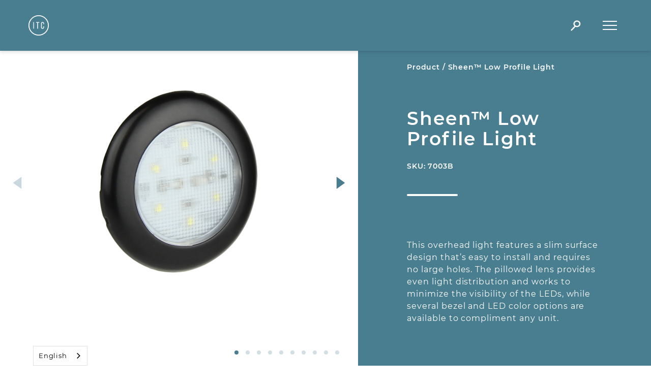

--- FILE ---
content_type: text/html; charset=UTF-8
request_url: https://www.itc-us.com/rv/sheen-low-profile-light
body_size: 8174
content:
<!DOCTYPE html>
<html lang="en">
  <head>
    <meta charset="utf-8" />
    <meta http-equiv="X-UA-Compatible" content="IE=edge" />
    <meta name="viewport" content="width=device-width, initial-scale=1" />

    <link rel="apple-touch-icon" sizes="180x180" href="/apple-touch-icon.png" />
    <link rel="icon" type="image/png" sizes="32x32" href="/favicon-32x32.png" />
    <link rel="icon" type="image/png" sizes="16x16" href="/favicon-16x16.png" />
    <link rel="manifest" href="/site.webmanifest" />
    <link rel="mask-icon" href="/safari-pinned-tab.svg" color="#255069" />
    <meta name="msapplication-TileColor" content="#ffffff" />
    <meta name="theme-color" content="#ffffff" />

    <!-- Add preconnect or dns-prefetch hints for third-party origins -->
    <link rel="preconnect" href="https://api.userway.org">
    <link rel="preconnect" href="https://www.googletagmanager.com">
    <link rel="preconnect" href="https://cdn.userway.org">
    <link rel="preconnect" href="https://cdn.weglot.com">
    <link rel="preconnect" href="https://www.google-analytics.com">
    <link rel="preload" as="script" href="https://www.itc-us.com/?js=scripts/custom.v.1747749910" />

    <!-- Google Tag Manager -->
<script>(function(w,d,s,l,i){w[l]=w[l]||[];w[l].push({'gtm.start':
new Date().getTime(),event:'gtm.js'});var f=d.getElementsByTagName(s)[0],
j=d.createElement(s),dl=l!='dataLayer'?'&l='+l:'';j.async=true;j.src=
'https://www.googletagmanager.com/gtm.js?id='+i+dl;f.parentNode.insertBefore(j,f);
})(window,document,'script','dataLayer','GTM-P3KJ5D7');</script>
<!-- End Google Tag Manager -->


<meta name="page-type" content="product_detail_page">

	

      
        <title>Sheen™ Low Profile Light</title>
<meta name='keywords' content='' />
<meta name='description' content='' />
<link rel='canonical' href='https://www.itc-us.com/rv/sheen-low-profile-light' />

<!-- Open Graph -->
<meta property='og:title' content='Sheen™ Low Profile Light' />
<meta property='og:description' content='' />

<meta property='og:type' content='website' />
<meta property='og:url' content='https://www.itc-us.com/rv/sheen-low-profile-light' />



<!-- Twitter Card -->

<meta property='twitter:title' content='Sheen™ Low Profile Light' />
<meta property='twitter:card' content='summary' />
<meta property='twitter:description' content='' />

      
     
    
    <link rel="stylesheet" type="text/css" href="/assets/plugins/easy-autocomplete/easy-autocomplete.min.css" />
	<link rel="stylesheet" type="text/css" href="/assets/plugins/easy-autocomplete/easy-autocomplete.themes.min.css" />
    
	
    <link rel="stylesheet" href="/dist/css/main.min.css" />
	
    <style type="text/css" defer>


@media only screen and (max-width: 992px) {
  [data-block-name="image_row"] picture img {
	width: 100% !important;
  }
}
.hp-video-holder {
position: relative;
height: 100%;
}
.hp-video-holder > * {
	position: absolute;
    top: 0;
    left: 0;
    width: 100%;
    height: 100%;
}
.hp-video-holder::before {
	display: block;
    padding-top: 56.25%;
    content: "";

}
.video-container {
    position: absolute;
    top: 0;
    left: 0;
    width: 100%;
    height: 100%;
    overflow: hidden;
    z-index: -1; /* Ensure the video is behind the content */
}

.video-container iframe {
    width: 100%;
    height: 100%;
    position: absolute;
    top: 0;
    left: 0;
    object-fit: cover; /* Ensure the video covers the area */
    object-position: center; /* Center the video */
}

.banner-content {
    position: relative;
    z-index: 1;
    padding: 20px;
    background: rgba(0, 0, 0, 0.5); /* Optional: Add background for better text visibility */
    border-radius: 10px; /* Optional: Add some border-radius */
}
.video_full-width {
display: flex;
align-items: center;
justify-content: center;
position: relative;
overflow: hidden;
height: 100vh;
}
.video_full-width .video-wrap {
position: absolute;
height: 100%;
width: 1000%;
padding-bottom: 56.25%;
}
.video_full-width .video-wrap iframe {
 width: 100%;
 height: 100%;
 position: absolute;
}
.adjust-height {
    max-height: 800px;
}
.adjust-height .hero-banner-image {
	max-height: 800px;
}
.userway_buttons_wrapper {padding-bottom:39px;}
.wg-default, .wg-default .country-selector {
	right:unset!important;
    left:65px!important;
}
@media (max-width: 768px) {
    .adjust-height {
        min-height: 640px;
        padding-top: 60px;
    }
}
.pagination-grid {
	padding: 40px 0;
}
.pagination-grid .pagination {
	list-style: none !important;
    display: flex !important;
    justify-content: center;
    margin: 0 0;
    padding: 0 0;
}
.pagination-grid .pagination .pagination-item {
	padding: 0 0rem !important
}
.pagination-grid .pagination .pagination-item.prev {
	margin-left: 0;
	margin-right: auto;
}
.pagination-grid .pagination .pagination-item.first {
margin-left: auto;
}
.pagination-grid .pagination .pagination-item.next {
	margin-right: 0;
	margin-left: auto;
}
.pagination-grid .pagination .pages {
	margin: 0 auto;
    display: flex;
}
.pagination-grid .pagination .pagination-item a {
	padding: 0.25rem 0.5rem !important;
    color: #497E91 !important;
}
.pagination-grid .pagination .pagination-item a.active {
    background-color: #497E91 !important;
    color: white !important;
}
#filter-buttons {
  list-style: none;
  padding: 0 0;
  margin: 0 0;
  margin-top: 0.65rem;
  }
  #filter-buttons li {
    padding: 0;
    display: block;
    padding-bottom: 0.75rem;
    padding-top: 0.75rem;
    margin-bottom: 0;
  }
  #filter-buttons li a {
    border: 1px solid rgb(var(--color-brand));
    border-radius: 50rem;
    padding: 0.5rem 1.35rem;
    font-size: 14px;
    text-decoration: none;
    color: rgb(var(--color-brand));
    display: inline-block;
  }                      

  #filter-buttons li a:hover {
    color: white;
    background: rgb(var(--color-brand));
  }
</style>
    <link rel="stylesheet" type="text/css" media="all" href="https://www.itc-us.com/?css=styles/custom.v.1741812214" defer />
    
    
    <script type="text/javascript" src="/assets/plugins/jquery/jquery.min.js"></script>

    
    <script type="text/javascript" src="/dist/gsap.min.js"></script>
    <script type="text/javascript" src="/dist/ScrollTrigger.min.js"></script>

	
    


    <script type="module" src="/dist/main-4.js"></script>
    
    
    
	<script src="https://www.itc-us.com/?js=scripts/custom.v.1747749910"></script>
    
    
    <link rel="preload" href="https://cdn.weglot.com/weglot.min.js" as="script">
    <script type="text/javascript" src="https://cdn.weglot.com/weglot.min.js"></script>
    <script>
        Weglot.initialize({
            api_key: 'wg_d751a151bac5d0ec8535c2d1c749f1a57'
        });
    </script>
    
  </head>
<body class="scroll-smooth rv ">
  
  <!-- Google Tag Manager (noscript) -->
<noscript><iframe src="https://www.googletagmanager.com/ns.html?id=GTM-P3KJ5D7"
height="0" width="0" style="display:none;visibility:hidden"></iframe></noscript>
<!-- End Google Tag Manager (noscript) -->
  

    
    
<nav id="main-nav" aria-label="main website navigation parent" class="bg-brand grid items-center drop-shadow-md fixed top-0 left-0 right-0 z-50 duration-500">
  
  <div id="topNavBar" class="bg-brand duration-500 h-[100px] z-50">
    <div class="flex items-center h-full mx-8 md:mx-14">
      <a href="https://www.itc-us.com/" title="Go to homepage"><img id="nav-logo" class="duration-500" src="/images/logos/ITCLogo-white.svg" alt="ITC Incorporated logo in white"/></a>
      
		
      <div id="search-form-container" class="search-form-container ml-auto relative flex items-center">
        <form id="search-form" class="absolute opacity-0 -right-64 duration-300 rounded-full" id="search-form" method="post" action="https://www.itc-us.com/"  >
<div class='hiddenFields'>
<input type="hidden" name="params" value="eyJyZXN1bHRfcGFnZSI6InNlYXJjaCJ9" />
<input type="hidden" name="ACT" value="36" />
<input type="hidden" name="site_id" value="1" />
<input type="hidden" name="csrf_token" value="889d7a49c374f4fa1b1e189438f279320e3312c1" />
</div>


        <input type="text" name="keywords" id="search-input" class="w-full lg:w-60 text-white text-sm placeholder-white py-1 px-2 rounded-full border-2 border-white autocomplete-search" dir="ltr" value="" />
        	


        </form>
        <button class="clear-search"><i class="bi bi-x"></i></button>
      </div>
      <button id="toggle-search-btn" aria-controls="search-form-container" aria-expanded="false" aria-hidden="true" class="grid place-items-center mr-0 justify-self-end relative w-[50px] h-[50px] z-30"><span class="sr-only">Toggle search input</span><img src="/images/svgs-details/magnifying-glass-search-icon.svg" alt=""></button>
      
      
      <button id="toggle-nav-btn" aria-controls="nav-menu" aria-expanded="false" aria-hidden="true" class="grid place-items-center mr-0 ml-4 relative w-[50px] h-[50px] z-30"><span class="sr-only">Toggle navigation overlay</span><span class="middle-line w-[28px] h-[2px] bg-white"></span></button>
    </div>
  </div>
  <div id="nav-menu" class="duration-500 absolute top-0 bottom-0 w-full h-screen">
    <div id="nav-menu-inner" class="grid h-full">
      <div class="container grid place-content-center mt-[100px] gap-y-10 lg:gap-y-24 grid-rows-[max-content_max-content]">
      
        
        
        <ul role="navigation" aria-label="Primary navigation" class="text-center text-brand grid gap-y-4 lg:gap-y-5">
          
          
          
              
              <li class="">
                <div class="accordion-container">
                  <div class="ac">
                    <div class="ac-header font-bold text-xl lg:text-3xl">
                      <button class="ac-trigger after:content-[+] after:!relative after:!right-0 after:pl-2 !text-brand !m-auto !w-fit grid grid-cols-2" aria-expanded="false" aria-controls="flush-collapseIndustries" id="industries-subnav-label">Industries</button>
                    </div>
                    <div class="ac-panel collapse" aria-labelledby="industries-subnav-label">
                      <div class="ac-text">
                        <ul role="navigation" id="industries-subnavigation" aria-label="Parent navigation item sub-navigation" class="py-3 grid gap-y-4">
                          <li class="font-semibold text-sm lg:text-md hover:text-brand-light active:text-brand-dark focus:text-brand-dark"><a class="duration-300 hover:opacity-80 focus:opacity-80 active:underline" rel="internal" href="/marine">Marine</a></li>
                          <li class="font-semibold text-sm lg:text-md hover:text-brand-light active:text-brand-dark focus:text-brand-dark"><a class="duration-300 hover:opacity-80 focus:opacity-80 active:underline" rel="internal" href="/rv">RV</a></li>
                          <li class="font-semibold text-sm lg:text-md hover:text-brand-light active:text-brand-dark focus:text-brand-dark"><a class="duration-300 hover:opacity-80 focus:opacity-80 active:underline" rel="internal" href="/automotive">Automotive</a></li>
                          <li class="font-semibold text-sm lg:text-md hover:text-brand-light active:text-brand-dark focus:text-brand-dark"><a class="duration-300 hover:opacity-80 focus:opacity-80 active:underline" rel="internal" href="/specialty-vehicles">Specialty Vehicles</a></li>
                          <li class="font-semibold text-sm lg:text-md hover:text-brand-light active:text-brand-dark focus:text-brand-dark"><a class="duration-300 hover:opacity-80 focus:opacity-80 active:underline" rel="internal" href="/workplace">Workplace</a></li>
                          <li class="font-semibold text-sm lg:text-md hover:text-brand-light active:text-brand-dark focus:text-brand-dark"><a class="duration-300 hover:opacity-80 focus:opacity-80 active:underline" rel="internal" href="/architectural">Architectural</a></li>
                        </ul>
                      </div>
                    </div>
                  </div>
                </div>
              </li>
          
          
          
          
        
        
          
          <li class="font-bold text-xl lg:text-3xl hover:text-brand-light active:text-brand-dark focus:text-brand-dark"><a class="duration-300 hover:opacity-80 focus:opacity-80 active:underline" href="https://www.itc-us.com/contract-manufacturing/" rel="internal">Contract Manufacturing</a></li> 
          
          
        
        
          
          <li class="font-bold text-xl lg:text-3xl hover:text-brand-light active:text-brand-dark focus:text-brand-dark"><a class="duration-300 hover:opacity-80 focus:opacity-80 active:underline" href="https://www.itc-us.com/about/" rel="internal">About</a></li> 
          
          
        
        
          
          <li class="font-bold text-xl lg:text-3xl hover:text-brand-light active:text-brand-dark focus:text-brand-dark"><a class="duration-300 hover:opacity-80 focus:opacity-80 active:underline" href="https://itcshopnow.com/" rel="external noopener" target="_blank">Shop</a></li> 
          
          
        </ul>
        
        
        
        
        <ul role="navigation" aria-label="Secondary navigation" class="text-center text-brand-orange flex flex-wrap lg:flex-nowrap place-content-center gap-x-16 gap-y-4">
        
          <li class="flex-[1_0_100%] lg:flex-auto font-semibold text-base lg:text-lg hover:text-brand-orange/50 active:text-brand-orange/50 focus:text-brand-orange/50"><a class="duration-300 hover:opacity-80 focus:opacity-80 active:underline" href="https://www.itc-us.com/contact-us/" rel="internal">Contact</a></li>
        
        
        
          <li class="flex-[1_0_100%] lg:flex-auto font-semibold text-base lg:text-lg hover:text-brand-orange/50 active:text-brand-orange/50 focus:text-brand-orange/50"><a class="duration-300 hover:opacity-80 focus:opacity-80 active:underline" href="https://www.itc-us.com/careers/" rel="internal">Careers</a></li>
        
        
        
          <li class="flex-[1_0_100%] lg:flex-auto font-semibold text-base lg:text-lg hover:text-brand-orange/50 active:text-brand-orange/50 focus:text-brand-orange/50"><a class="duration-300 hover:opacity-80 focus:opacity-80 active:underline" href="https://www.itc-us.com/news/" rel="internal">News</a></li>
        
        </ul>
        
        
      </div>
    </div>
  </div>
</nav>


    <div class="main"  role="main" aria-hidden="false">

      

    	 

<!-- PRODUCT INDEX -->


    
	
	






<section class="product-hero bg-brand grid lg:h-screen lg:min-h-[720px] pt-[100px] lg:pt-0"> 
    <div class="product-cats flex flex-wrap justify-center lg:justify-start items-center text-center lg:text-left mx-10 xl:mx-24 py-12 lg:pt-[100px]">
        <div class="grid gap-y-4">
            
            
                        <div id="product-category-breadcrumbs-links">
                	<span class="text-white font-semibold text-sm inline-block">Product</span>
	            
                





<span class="text-white font-semibold text-sm inline-block">/ Sheen™ Low Profile Light</span>
            </div>
        </div>
    </div> 
    <div class="product-title grid lg:items-center mx-10 xl:mx-24 gap-y-2">
        <h1 id="product-name" class="relative text-center lg:text-left text-white font-semibold text-2xl lg:text-4xl mb-4">Sheen™ Low Profile Light</h1>
        <h2 id="product-sku" class="text-white font-semibold text-sm text-center lg:text-left">SKU: 7003B</h2>
    </div>

    <div class="carousel-holder relative">    
        
        <div class="carousel relative h-full bg-white" id="productHeroCarousel">
            
              <div
    class="carousel__slide"
    data-src="https://www.itc-us.com/images/product-images/_lg/7003L-BK-3.5K_%28PERSPECTIVE%29__1.jpg"
    data-fancybox="galleryHeroCarousel"
    data-caption=""
  >
  <picture class="relative">
    
 
    	<img data-filetype="https://www.itc-us.com/images/product-images/_lg/7003L-BK-3.5K_%28PERSPECTIVE%29__1.jpg" class="dont-animate w-full h-full object-cover lg:p-20"  style="background-color: #FFFFFF;" src='https://www.itc-us.com/images/product-images/_lg/7003L-BK-3.5K_%28PERSPECTIVE%29__1.jpg' alt="Sheen™ Low Profile Light image 1"/>
    
  </picture>
  </div>  <div
    class="carousel__slide"
    data-src="https://www.itc-us.com/images/product-images/_lg/7003L-CH-3.5K_%28PERSPECTIVE%29__1.jpg"
    data-fancybox="galleryHeroCarousel"
    data-caption=""
  >
  <picture class="relative">
    
 
    	<img data-filetype="https://www.itc-us.com/images/product-images/_lg/7003L-CH-3.5K_%28PERSPECTIVE%29__1.jpg" class="dont-animate w-full h-full object-cover lg:p-20"  style="background-color: #FFFFFF;" src='https://www.itc-us.com/images/product-images/_lg/7003L-CH-3.5K_%28PERSPECTIVE%29__1.jpg' alt="Sheen™ Low Profile Light image 2"/>
    
  </picture>
  </div>  <div
    class="carousel__slide"
    data-src="https://www.itc-us.com/images/product-images/_lg/7003L-NI-3.5K_%28PERSPECTIVE%29__1.jpg"
    data-fancybox="galleryHeroCarousel"
    data-caption=""
  >
  <picture class="relative">
    
 
    	<img data-filetype="https://www.itc-us.com/images/product-images/_lg/7003L-NI-3.5K_%28PERSPECTIVE%29__1.jpg" class="dont-animate w-full h-full object-cover lg:p-20"  style="background-color: #FFFFFF;" src='https://www.itc-us.com/images/product-images/_lg/7003L-NI-3.5K_%28PERSPECTIVE%29__1.jpg' alt="Sheen™ Low Profile Light image 3"/>
    
  </picture>
  </div>  <div
    class="carousel__slide"
    data-src="https://www.itc-us.com/images/product-images/_lg/7003L-WH-3.5K_%28PERSPECTIVE%29__1.jpg"
    data-fancybox="galleryHeroCarousel"
    data-caption=""
  >
  <picture class="relative">
    
 
    	<img data-filetype="https://www.itc-us.com/images/product-images/_lg/7003L-WH-3.5K_%28PERSPECTIVE%29__1.jpg" class="dont-animate w-full h-full object-cover lg:p-20"  style="background-color: #FFFFFF;" src='https://www.itc-us.com/images/product-images/_lg/7003L-WH-3.5K_%28PERSPECTIVE%29__1.jpg' alt="Sheen™ Low Profile Light image 4"/>
    
  </picture>
  </div>  <div
    class="carousel__slide"
    data-src="https://www.itc-us.com/images/product-images/_lg/7003L-BK-3.5K_%28FRONT%29__1.jpg"
    data-fancybox="galleryHeroCarousel"
    data-caption=""
  >
  <picture class="relative">
    
 
    	<img data-filetype="https://www.itc-us.com/images/product-images/_lg/7003L-BK-3.5K_%28FRONT%29__1.jpg" class="dont-animate w-full h-full object-cover lg:p-20"  style="background-color: #FFFFFF;" src='https://www.itc-us.com/images/product-images/_lg/7003L-BK-3.5K_%28FRONT%29__1.jpg' alt="Sheen™ Low Profile Light image 5"/>
    
  </picture>
  </div>  <div
    class="carousel__slide"
    data-src="https://www.itc-us.com/images/product-images/_lg/7003L-CH-3.5K_%28FRONT%29__1.jpg"
    data-fancybox="galleryHeroCarousel"
    data-caption=""
  >
  <picture class="relative">
    
 
    	<img data-filetype="https://www.itc-us.com/images/product-images/_lg/7003L-CH-3.5K_%28FRONT%29__1.jpg" class="dont-animate w-full h-full object-cover lg:p-20"  style="background-color: #FFFFFF;" src='https://www.itc-us.com/images/product-images/_lg/7003L-CH-3.5K_%28FRONT%29__1.jpg' alt="Sheen™ Low Profile Light image 6"/>
    
  </picture>
  </div>  <div
    class="carousel__slide"
    data-src="https://www.itc-us.com/images/product-images/_lg/7003L-NI-3.5K_%28FRONT%29__1.jpg"
    data-fancybox="galleryHeroCarousel"
    data-caption=""
  >
  <picture class="relative">
    
 
    	<img data-filetype="https://www.itc-us.com/images/product-images/_lg/7003L-NI-3.5K_%28FRONT%29__1.jpg" class="dont-animate w-full h-full object-cover lg:p-20"  style="background-color: #FFFFFF;" src='https://www.itc-us.com/images/product-images/_lg/7003L-NI-3.5K_%28FRONT%29__1.jpg' alt="Sheen™ Low Profile Light image 7"/>
    
  </picture>
  </div>  <div
    class="carousel__slide"
    data-src="https://www.itc-us.com/images/product-images/_lg/7003L-WH-3.5K_%28FRONT%29__1.jpg"
    data-fancybox="galleryHeroCarousel"
    data-caption=""
  >
  <picture class="relative">
    
 
    	<img data-filetype="https://www.itc-us.com/images/product-images/_lg/7003L-WH-3.5K_%28FRONT%29__1.jpg" class="dont-animate w-full h-full object-cover lg:p-20"  style="background-color: #FFFFFF;" src='https://www.itc-us.com/images/product-images/_lg/7003L-WH-3.5K_%28FRONT%29__1.jpg' alt="Sheen™ Low Profile Light image 8"/>
    
  </picture>
  </div>  <div
    class="carousel__slide"
    data-src="https://www.itc-us.com/images/product-images/_lg/7003L-BK-3.5K_%28BELOW%29__1.jpg"
    data-fancybox="galleryHeroCarousel"
    data-caption=""
  >
  <picture class="relative">
    
 
    	<img data-filetype="https://www.itc-us.com/images/product-images/_lg/7003L-BK-3.5K_%28BELOW%29__1.jpg" class="dont-animate w-full h-full object-cover lg:p-20"  style="background-color: #FFFFFF;" src='https://www.itc-us.com/images/product-images/_lg/7003L-BK-3.5K_%28BELOW%29__1.jpg' alt="Sheen™ Low Profile Light image 9"/>
    
  </picture>
  </div>  <div
    class="carousel__slide"
    data-src="https://www.itc-us.com/images/product-images/_lg/7003L-NI-3.5K_%28BELOW%29_.jpg"
    data-fancybox="galleryHeroCarousel"
    data-caption=""
  >
  <picture class="relative">
    
 
    	<img data-filetype="https://www.itc-us.com/images/product-images/_lg/7003L-NI-3.5K_%28BELOW%29_.jpg" class="dont-animate w-full h-full object-cover lg:p-20"  style="background-color: #FFFFFF;" src='https://www.itc-us.com/images/product-images/_lg/7003L-NI-3.5K_%28BELOW%29_.jpg' alt="Sheen™ Low Profile Light image 10"/>
    
  </picture>
  </div> 

        </div>
    </div>
    <div class="product-desc flow mx-10 my-10 lg:my-0 xl:mx-24 text-white">
        <p>This overhead light features a slim surface design that’s easy to install and requires no large holes. The pillowed lens provides even light distribution and works to minimize the visibility of the LEDs, while several bezel and LED color options are available to compliment any unit.</p>

        
    


    </div>
</section>

<section class="product-info-accordion">
    <div class="accordion basic brand-blue my-20 lg:my-14 mx-10 lg:mx-auto lg:max-w-[700px]">
        
        <div class="accordion-item border-t-2 border-b-[1px] border-brand my-5">
            <button class="accordion-button border-brand border-b-[1px] flex gap-3 justify-start items-center py-[15px] w-full" aria-expanded="false" aria-controls="flush-collapseAdditionalInformation">
                <span class="toggle-open-symbol relative"><img width="20" height="20" src="/images/svgs-details/open-accordion-black.svg" alt=""></span>
                <h2 id="flush-headingAdditionalInformation" class="text-brand font-normal text-xl text-left lg:w-full">Additional Information</h2>
            </button>
            <div class="accordion-collapse overflow-hidden m-0 border-0 collapse" aria-labelledby="flush-headingAdditionalInformation">
                
                <div class="py-5 px-0 lg:px-8 grid lg:grid-cols-2 border-b-[1px] border-brand">
                    <h3 class="font-semibold text-base text-brand">Housing Material Specs</h3>
                    <div class="font-sm text-brand-gray mt-6 lg:mt-0">
                        <p>Aluminum</p>
                    </div>
                </div>
                
                
                
                <div class="py-5 px-0 lg:px-8 grid lg:grid-cols-2 border-b-[1px] border-brand">
                    <h3 class="font-semibold text-base text-brand">Bezel Material Specs</h3>
                    <div class="font-sm text-brand-gray mt-6 lg:mt-0">
                        <p>UV Stable Polycarbonate</p>
                    </div>
                </div>
                
                
                <div class="py-5 px-0 lg:px-8 grid lg:grid-cols-2 border-b-[1px] border-brand">
                    <h3 class="font-semibold text-base text-brand">Voltage Specs</h3>
                    <div class="font-sm text-brand-gray mt-6 lg:mt-0">
                        <p>10-14V DC</p>
                    </div>
                </div>
                
                
                <div class="py-5 px-0 lg:px-8 grid lg:grid-cols-2 border-b-[1px] border-brand">
                    <h3 class="font-semibold text-base text-brand">Wattage Specs</h3>
                    <div class="font-sm text-brand-gray mt-6 lg:mt-0">
                        <p>2.6W</p>
                    </div>
                </div>
                
                
                <div class="py-5 px-0 lg:px-8 grid lg:grid-cols-2 border-b-[1px] border-brand">
                    <h3 class="font-semibold text-base text-brand">Current Specs</h3>
                    <div class="font-sm text-brand-gray mt-6 lg:mt-0">
                        <p>0.19A @ 13.6V DC</p>
                    </div>
                </div>
                
                
                
                
                
                
                <div class="py-5 px-0 lg:px-8 grid lg:grid-cols-2 border-b-[1px] border-brand">
                    <h3 class="font-semibold text-base text-brand">Lumens</h3>
                    <div class="font-sm text-brand-gray mt-6 lg:mt-0">
                        <p>185LM @ 3000K<br />
180LM @ 6500K</p>
                    </div>
                </div>
                
                
                <div class="py-5 px-0 lg:px-8 grid lg:grid-cols-2 border-b-[1px] border-brand">
                    <h3 class="font-semibold text-base text-brand">Dimmable</h3>
                    <div class="font-sm text-brand-gray mt-6 lg:mt-0">
                        <p>Yes</p>


                    </div>
                </div>
                
                
                
                <div class="py-5 px-0 lg:px-8 grid lg:grid-cols-2 border-b-[1px] border-brand">
                    <h3 class="font-semibold text-base text-brand">IP Rating</h3>
                    <div class="font-sm text-brand-gray mt-6 lg:mt-0">
                        <p>IP66</p>
                    </div>
                </div>
                
                
                
                
                
                
                
                
                
                
            </div>
        </div>
        
        
        
        
        
        
        
        <div class="accordion-item border-t-2 border-b-[1px] border-brand my-5">
            <button class="accordion-button border-brand border-b-[1px] flex gap-3 justify-start items-center py-[15px] w-full" aria-expanded="false" aria-controls="flush-collapseDrawings">
                <span class="toggle-open-symbol relative"><img width="20" height="20" src="/images/svgs-details/open-accordion-black.svg" alt=""></span>
                <h2 id="flush-headingDrawings" class="text-brand font-normal text-xl text-left lg:w-full">Drawings</span>
            </button>
            <div class="accordion-collapse overflow-hidden m-0 border-0 collapse" aria-labelledby="flush-headingDrawings">
                <div class="py-5 px-0 lg:px-8 grid items-start grid-cols-1 md:grid-cols-2 lg:grid-cols-3 gap-6">
                    
                    <a class="border-1 border-brand-gray aspect-square min-h-[200px]" data-fancybox="galleryDrawings" href="https://www.itc-us.com/images/product-images/_webp/7003_Sheen_Overhead_Light_Dwg_.jpg_webp_b3b4d3b1dbe6fb0f38c000ae3249de44.webp">
                        <picture>
                            <source type='image/webp' media='(max-width: 640px)' srcset="https://www.itc-us.com/images/product-images/_webp/7003_Sheen_Overhead_Light_Dwg_.jpg_webp_a2461af8b4116023a1f07a861a010079.webp">
                            <source type='image/jpeg' media='(max-width: 640px)' srcset='https://www.itc-us.com/images/product-images/_sm/7003_Sheen_Overhead_Light_Dwg.jpg'>
                            <source type='image/webp' media='(max-width: 768px)' srcset="https://www.itc-us.com/images/product-images/_webp/7003_Sheen_Overhead_Light_Dwg_.jpg_webp_8274424a2676ee9038e3319410eaaf24.webp">
                            <source type='image/jpeg' media='(max-width: 768px)' srcset='https://www.itc-us.com/images/product-images/_md/7003_Sheen_Overhead_Light_Dwg.jpg'>
                            <source type='image/webp' media='(max-width: 1024px)' srcset="https://www.itc-us.com/images/product-images/_webp/7003_Sheen_Overhead_Light_Dwg_.jpg_webp_795dde213a7c9a42138a2db6745e318b.webp">
                            <source type='image/jpeg' media='(max-width: 1024px)' srcset='https://www.itc-us.com/images/product-images/_lg/7003_Sheen_Overhead_Light_Dwg.jpg'>
                            <source type='image/webp' media='(min-width: 1025px)' srcset="https://www.itc-us.com/images/product-images/_webp/7003_Sheen_Overhead_Light_Dwg_.jpg_webp_5450c76a0adf64d49274227e8680c24e.webp">
                            <source type='image/jpeg' media='(min-width: 1025px)' srcset='https://www.itc-us.com/images/product-images/_xl/7003_Sheen_Overhead_Light_Dwg.jpg'>
                            <img loading='lazy' class="dont-animate w-full h-full object-cover" src='https://www.itc-us.com/images/product-images/_xl/7003_Sheen_Overhead_Light_Dwg.jpg' alt='7003 Sheen Overhead Light_Dwg 1'/>
                        </picture>
                    </a>
                    
                </div>
            </div>
        </div>
        
        
        
        
        
        
        
        
        <div class="accordion-item border-t-2 border-b-[1px] border-brand my-5">
            <button class="accordion-button border-brand border-b-[1px] flex gap-3 justify-start items-center py-[15px] w-full" aria-expanded="false" aria-controls="flush-collapseResources">
                <span class="toggle-open-symbol relative"><img width="20" height="20" src="/images/svgs-details/open-accordion-black.svg" alt=""></span>
                <h2 id="flush-headingResources" class="text-brand font-normal text-xl text-left lg:w-full">Resources</span>
            </button>
            <div class="accordion-collapse overflow-hidden m-0 border-0 collapse" aria-labelledby="flush-headingResources">
                <div class="py-5 px-0 lg:px-8 flow grid">
                    
                    <a class="font-semibold text-sm text-brand underline hover:text-brand-dark active:text-brand-dark focus:text-brand-dark" href="https://www.itc-us.com/files/resources/7003B-FF-KK_Sheen_Low_Profile_Light.pdf" rel="internal" target="_blank">Sheen™ Low Profile Light Technical Specs</a>
                    
        
        
                    <a class="font-semibold text-sm text-brand underline hover:text-brand-dark active:text-brand-dark focus:text-brand-dark" href="https://www.itc-us.com/files/resources/Sheen_Install.pdf" rel="internal" target="_blank">Sheen™ Low Profile Light Installation Instructions</a>
                    
                </div>
            </div>
        </div>
        
        
        
        
        
        
        
    </div>
</section>




<section class="related-products-container w-full relative mt-10 md:mt-28">
    <div class="mx-10 lg:mx-auto lg:max-w-[1000px]"> 
        <h2 class="text-brand font-semibold text-xl lg:text-3xl text-center mb-8 lg:mb-10">Related Products</h2>
        
        <div class="controls absolute top-[35%] md:top-[30%] bottom-auto left-0 right-0 flex justify-between mx-10 z-[1]" data-slider-id="sliderRelatedProducts">
            <button class="h-min" aria-controls="sliderRelatedProducts-items" type="button" aria-label="Previous navigation for slideshow">
                <svg class="prevButton cursor-pointer z-10 focus:outline-brand outline-offset-4" data-slider-id="sliderRelatedProducts" xmlns="http://www.w3.org/2000/svg" width="17.2" height="25" viewBox="0 0 17.2 25"><path data-name="Previous arrow" d="M12.5,0,25,17.2H0Z" transform="translate(0 25) rotate(-90)" fill="#497e91"/></svg>
            </button>
            <button class="h-min" aria-controls="sliderRelatedProducts-items" type="button" aria-label="Next navigation for slideshow">
                <svg class="nextButton rotate-180 cursor-pointer z-10 focus:outline-brand outline-offset-4" data-slider-id="sliderRelatedProducts" xmlns="http://www.w3.org/2000/svg" width="17.2" height="25" viewBox="0 0 17.2 25"><path data-name="Previous arrow" d="M12.5,0,25,17.2H0Z" transform="translate(0 25) rotate(-90)" fill="#497e91"/></svg>
            </button>
        </div> 
        <div data-block-name="related_products" data-slider-id="sliderRelatedProducts" data-slideshow-type="related_products" class="tns-slider relative">
            
            <div data-block-name="related_product" class="relative z-20 mt-10 md:mt-0" role="group" aria-roledescription="slide" aria-label="4.5 Inch Radiance™ LED Overhead Light">
                <a href="/rv/4.5a-glass-radiance-led-overhead-light" rel="internal" title="4.5 Inch Radiance™ LED Overhead Light" class="relative block mx-10 md:mx-0 md:inline grow-on-hover">
                    <picture class="h-[200px] w-[200px] md:h-[300px] md:w-[300px] block mx-auto overflow-hidden shadow-md">
                        <source type='image/webp' media='(max-width: 1280px)' srcset="https://www.itc-us.com/images/product-images/_webp/69253_4.5in_Radiance_Spring_Mount_3Q_Front_FI__.jpg_webp_a2461af8b4116023a1f07a861a010079.webp">
                        <source type='image/jpeg' media='(max-width: 1280px)' srcset="https://www.itc-us.com/images/product-images/_sm/69253_4.5in_Radiance_Spring_Mount_3Q_Front_FI_.jpg">
                        <source type='image/webp' media='(max-width: 1536px)' srcset="https://www.itc-us.com/images/product-images/_webp/69253_4.5in_Radiance_Spring_Mount_3Q_Front_FI__.jpg_webp_8274424a2676ee9038e3319410eaaf24.webp">
                        <source type='image/jpeg' media='(max-width: 1536px)' srcset="https://www.itc-us.com/images/product-images/_md/69253_4.5in_Radiance_Spring_Mount_3Q_Front_FI_.jpg">
                        <img class="w-100 h-100 object-cover h-[200px] w-[200px] md:h-[300px] md:w-[300px] mx-auto" loading='lazy' width="300" height="300" src='https://www.itc-us.com/images/product-images/69253_4.5in_Radiance_Spring_Mount_3Q_Front_FI_.jpg' alt='69253 4.5in Radiance Spring Mount 3Q Front_FI'/>
                    </picture>
                </a>
                <div class="mx-10 grid gap-4 py-8 md:pb-16 md:gap-5">
                    
                    <a href="/rv/4.5a-glass-radiance-led-overhead-light" rel="internal" title="4.5 Inch Radiance™ LED Overhead Light" class="post-title text-center text-lg text-white font-semibold duration-300 hover:opacity-80 focus:opacity-80 active:opacity-80">
                        4.5 Inch Radiance™ LED Overhead Light
                    </a>
                    
                </div>
            </div>
            
            <div data-block-name="related_product" class="relative z-20 mt-10 md:mt-0" role="group" aria-roledescription="slide" aria-label="Prizm™ Overhead Light">
                <a href="/rv/prizm-led-overhead-light" rel="internal" title="Prizm™ Overhead Light" class="relative block mx-10 md:mx-0 md:inline grow-on-hover">
                    <picture class="h-[200px] w-[200px] md:h-[300px] md:w-[300px] block mx-auto overflow-hidden shadow-md">
                        <source type='image/webp' media='(max-width: 1280px)' srcset="https://www.itc-us.com/images/product-images/_webp/Prizm_feature_image_.png_webp_a2461af8b4116023a1f07a861a010079.webp">
                        <source type='image/jpeg' media='(max-width: 1280px)' srcset="https://www.itc-us.com/images/product-images/_sm/Prizm_feature_image.png">
                        <source type='image/webp' media='(max-width: 1536px)' srcset="https://www.itc-us.com/images/product-images/_webp/Prizm_feature_image_.png_webp_8274424a2676ee9038e3319410eaaf24.webp">
                        <source type='image/jpeg' media='(max-width: 1536px)' srcset="https://www.itc-us.com/images/product-images/_md/Prizm_feature_image.png">
                        <img class="w-100 h-100 object-cover h-[200px] w-[200px] md:h-[300px] md:w-[300px] mx-auto" loading='lazy' width="300" height="300" src='https://www.itc-us.com/images/product-images/Prizm_feature_image.png' alt='Prizm feature image'/>
                    </picture>
                </a>
                <div class="mx-10 grid gap-4 py-8 md:pb-16 md:gap-5">
                    
                    <a href="/rv/prizm-led-overhead-light" rel="internal" title="Prizm™ Overhead Light" class="post-title text-center text-lg text-white font-semibold duration-300 hover:opacity-80 focus:opacity-80 active:opacity-80">
                        Prizm™ Overhead Light
                    </a>
                    
                </div>
            </div>
            
            <div data-block-name="related_product" class="relative z-20 mt-10 md:mt-0" role="group" aria-roledescription="slide" aria-label="Radiance X2™ Overhead Light">
                <a href="/rv/radiance-x2-overhead-led-light" rel="internal" title="Radiance X2™ Overhead Light" class="relative block mx-10 md:mx-0 md:inline grow-on-hover">
                    <picture class="h-[200px] w-[200px] md:h-[300px] md:w-[300px] block mx-auto overflow-hidden shadow-md">
                        <source type='image/webp' media='(max-width: 1280px)' srcset="https://www.itc-us.com/images/product-images/_webp/69252-30-3K_%282%29_.jpg_webp_a2461af8b4116023a1f07a861a010079.webp">
                        <source type='image/jpeg' media='(max-width: 1280px)' srcset="https://www.itc-us.com/images/product-images/_sm/69252-30-3K_%282%29.jpg">
                        <source type='image/webp' media='(max-width: 1536px)' srcset="https://www.itc-us.com/images/product-images/_webp/69252-30-3K_%282%29_.jpg_webp_8274424a2676ee9038e3319410eaaf24.webp">
                        <source type='image/jpeg' media='(max-width: 1536px)' srcset="https://www.itc-us.com/images/product-images/_md/69252-30-3K_%282%29.jpg">
                        <img class="w-100 h-100 object-cover h-[200px] w-[200px] md:h-[300px] md:w-[300px] mx-auto" loading='lazy' width="300" height="300" src='https://www.itc-us.com/images/product-images/69252-30-3K_%282%29.jpg' alt='69252-30-3K_(2).jpg'/>
                    </picture>
                </a>
                <div class="mx-10 grid gap-4 py-8 md:pb-16 md:gap-5">
                    
                    <a href="/rv/radiance-x2-overhead-led-light" rel="internal" title="Radiance X2™ Overhead Light" class="post-title text-center text-lg text-white font-semibold duration-300 hover:opacity-80 focus:opacity-80 active:opacity-80">
                        Radiance X2™ Overhead Light
                    </a>
                    
                </div>
            </div>
            
        </div>
    </div>
</section>


















    </div>

	
    <script>
      var prefersReducedMotionMediaQuery = window.matchMedia("(prefers-reduced-motion: reduce)");
      var prefersReducedMotionMediaQueryDetected = prefersReducedMotionMediaQuery.matches || !prefersReducedMotionMediaQuery;
      let fadeTarget = document.querySelector("#cover");

      const fadeOutEffect = function() {
        fadeTarget.style.opacity = "0"; 
        fadeTarget.addEventListener("transitionend", function () {fadeTarget.remove();});
      } 
      // alert(prefersReducedMotionMediaQueryDetected);
      if (prefersReducedMotionMediaQueryDetected) {
        // Extend the duration of the fade for disabled visitors
        fadeTarget.style.transition = '';
        fadeTarget.style.transitionDuration = '3s';
      }
      window.addEventListener("load", fadeOutEffect);
    </script>
    

    <style>
.max-300px {
	max-width: 300px;
}
</style>


<footer class="relative py-12 shadow-[0_-5px_6px_rgba(0,0,0,0.11)]">
    <div class="grid items-start text-brand gap-y-7 mx-8 md:mx-14">
        <img id="footer-logo" src="/images/logos/ITCLogo.svg" alt="ITC Logo in blue" width="100"/>
        <div id="footer-contact-info" class="grid gap-y-1">
            <div class="contact-info-item"><a href="/contact-us" rel="internal" class="duration-300 hover:text-brand-light active:text-brand-dark focus:text-brand-dark font-semibold hover:underline active:underline focus:underline">Contact Us</a></div>
            
            <div class="contact-info-item">
                <a class="duration-300 hover:text-brand-light active:text-brand-dark focus:text-brand-dark hover:underline active:underline focus:underline" href="tel:616.396.1355" rel="external">616.396.1355</a></div>
            
            <div id="address" class="contact-info-item">
                <address class="not-italic">
                    <p>3030 Corporate Grove Dr.<br />
Hudsonville, MI 49426</p>
                </address>
            </div>
        </div>
        
        
        <ul id="footer-social-links" role="navigation" class=" flex gap-y-6 lg:justify-end lg:gap-x-4">
            
            <li><a rel="external noopener" target="_blank" href="https://www.facebook.com/ITCIncorporated" title="Facebook"><img class="filter-brand" src="https://www.itc-us.com/images/social-icons/facebook-outline-circle-blue.svg" alt="Facebook" width="45"></a></li>
            
        
        
            <li><a rel="external noopener" target="_blank" href="https://www.linkedin.com/company/itc-incorporated/" title="LinkedIn"><img class="filter-brand" src="https://www.itc-us.com/images/social-icons/linkedin-outline-circle-blue.svg" alt="LinkedIn" width="45"></a></li>
            
        
        
            <li><a rel="external noopener" target="_blank" href="https://vimeo.com/itcincorporated" title="Videos"><img class="filter-brand" src="https://www.itc-us.com/images/social-icons/youtube-outline-circle-blue.svg" alt="Videos" width="45"></a></li>
            
        
        
            <li><a rel="external noopener" target="_blank" href="https://www.instagram.com/itcincorporated/?hl=en" title="Instagram"><img class="filter-brand" src="https://www.itc-us.com/images/social-icons/instagram-icon-circle-blue.svg" alt="Instagram" width="45"></a></li>
            
        </ul>
        
        
        <a id="newsletter-signup" href="https://confirmsubscription.com/h/y/188835D78D73F94E" target="_blank" rel="external noopener" class="max-300px btn-outline-brand-with-arrow self-end items-center text-sm font-semibold w-full">E-News Sign Up</a>
        
        <div id="legal-links" class="accordion max-300px">
            <div class="accordion-item border-t-2 border-b-[1px] border-brand">
                <button class="accordion-button border-brand border-b-[1px] flex gap-3 justify-start items-center py-[15px] w-full" aria-expanded="false" aria-controls="flush-collapseLegal">
                    <span class="toggle-open-symbol relative"><img width="20" height="20" src="/images/svgs-details/open-accordion-black.svg" alt=""></span>
                    <label id="legal-footer-heading" class="text-brand font-semibold text-base text-left lg:w-full">Legal</label>
                </button>
                <div class="accordion-collapse overflow-hidden m-0 border-0 collapse" aria-labelledby="legal-footer-heading">
                    <div class="py-3 px-8 flow grid">
                        <ul aria-labelledby="legal-footer-heading" class="list-unstyled" role="navigation">
                            
<li class="my-2"><a class="text-brand hover:text-brand-dark active:text-brand-dark focus:text-brand-dark hover:underline active:underline focus:underline" href="https://www.itc-us.com/flexible-light-installation-instructions">Flexible Light Installation Instructions</a></li>

<li class="my-2"><a class="text-brand hover:text-brand-dark active:text-brand-dark focus:text-brand-dark hover:underline active:underline focus:underline" href="https://www.itc-us.com/warranty-return-policy">Warranty &amp; Returns</a></li>

<li class="my-2"><a class="text-brand hover:text-brand-dark active:text-brand-dark focus:text-brand-dark hover:underline active:underline focus:underline" href="https://www.itc-us.com/privacy-policy">Privacy Policy</a></li>

<li class="my-2"><a class="text-brand hover:text-brand-dark active:text-brand-dark focus:text-brand-dark hover:underline active:underline focus:underline" href="https://www.itc-us.com/patents">Patents</a></li>

                        </ul>
                    </div>
                </div>
            </div>
        </div>
    </div>
    
</footer>
 

    
    

    
    

<script>(function(d){var s = d.createElement("script");s.setAttribute("data-account", "g7kezcx5Vl");s.setAttribute("src", "https://cdn.userway.org/widget.js");(d.body || d.head).appendChild(s);})(document)</script><noscript>Please ensure Javascript is enabled for purposes of <a href="https://userway.org">website accessibility</a></noscript>
     
    <!-- Start of HubSpot Embed Code -->
    <script type="text/javascript" id="hs-script-loader" async defer src="//js.hs-scripts.com/21200085.js"></script>
    <!-- End of HubSpot Embed Code -->
    
    <script type="text/javascript" src="https://ajax.googleapis.com/ajax/libs/jquery/1.12.4/jquery.min.js"></script>
    <script type="text/javascript" src="/assets/plugins/easy-autocomplete/jquery.easy-autocomplete.min.js"></script>
  </body>
</html>


--- FILE ---
content_type: text/css
request_url: https://www.itc-us.com/dist/css/main.min.css
body_size: 22930
content:
/*!*****************************************************************************************************************************************************************************************************************!*\
  !*** css ./node_modules/css-loader/dist/cjs.js??ruleSet[1].rules[0].use[1]!./node_modules/postcss-loader/dist/cjs.js??ruleSet[1].rules[0].use[2]!./node_modules/sass-loader/dist/cjs.js!./src/styles/main.scss ***!
  \*****************************************************************************************************************************************************************************************************************/
@charset "UTF-8";
/**
 * Accordion v3.3.4
 * Lightweight and accessible accordion module created in pure Javascript
 * https://github.com/michu2k/Accordion
 *
 * Copyright (c) Michał Strumpf
 * Published under MIT License
 */
.ac{margin-top:8px;border:1px solid #eee;background-color:#fff;box-sizing:border-box}
.ac .ac-header{margin:0;padding:0}
.ac .ac-trigger{font:bold 16px Arial,sans-serif;color:#111;text-align:left;width:100%;padding:8px 32px 8px 8px;display:block;cursor:pointer;background-color:transparent;transition:color .25s ease;position:relative;text-decoration:none;margin:0;border:0}
.ac .ac-trigger::after{content:"+";text-align:center;width:15px;transform:translate(0,-50%);position:absolute;right:10px;top:50%}
.ac .ac-trigger:focus{color:#8a8a8a}
.ac .ac-panel{overflow:hidden;transition-property:height,visibility;transition-timing-function:ease}
.ac .ac-panel .ac-text{font:15px/24px Arial,sans-serif;color:#111;padding:8px;margin:0}
.ac.js-enabled .ac-panel{visibility:hidden}
.ac.is-active .ac-panel{visibility:visible}
.ac.is-active>.ac-header .ac-trigger::after{content:"–"}
.tns-outer{padding:0 !important}
.tns-outer [hidden]{display:none !important}
.tns-outer [aria-controls],.tns-outer [data-action]{cursor:pointer}
.tns-slider{transition:all 0s}
.tns-slider>.tns-item{box-sizing:border-box}
.tns-horizontal.tns-subpixel{white-space:nowrap}
.tns-horizontal.tns-subpixel>.tns-item{display:inline-block;vertical-align:top;white-space:normal}
.tns-horizontal.tns-no-subpixel:after{content:'';display:table;clear:both}
.tns-horizontal.tns-no-subpixel>.tns-item{float:left}
.tns-horizontal.tns-carousel.tns-no-subpixel>.tns-item{margin-right:-100%}
.tns-no-calc{position:relative;left:0}
.tns-gallery{position:relative;left:0;min-height:1px}
.tns-gallery>.tns-item{position:absolute;left:-100%;transition:transform 0s, opacity 0s}
.tns-gallery>.tns-slide-active{position:relative;left:auto !important}
.tns-gallery>.tns-moving{transition:all 0.25s}
.tns-autowidth{display:inline-block}
.tns-lazy-img{transition:opacity 0.6s;opacity:0.6}
.tns-lazy-img.tns-complete{opacity:1}
.tns-ah{transition:height 0s}
.tns-ovh{overflow:hidden}
.tns-visually-hidden{position:absolute;left:-10000em}
.tns-transparent{opacity:0;visibility:hidden}
.tns-fadeIn{opacity:1;filter:alpha(opacity=100);z-index:0}
.tns-normal,.tns-fadeOut{opacity:0;filter:alpha(opacity=0);z-index:-1}
.tns-vpfix{white-space:nowrap}
.tns-vpfix>div,.tns-vpfix>li{display:inline-block}
.tns-t-subp2{margin:0 auto;width:310px;position:relative;height:10px;overflow:hidden}
.tns-t-ct{width:2333.3333333%;width:calc(100% * 70 / 3);position:absolute;right:0}
.tns-t-ct:after{content:'';display:table;clear:both}
.tns-t-ct>div{width:1.4285714%;width:calc(100% / 70);height:10px;float:left}
.carousel{position:relative;box-sizing:border-box}
.carousel *,.carousel *:before,.carousel *:after{box-sizing:inherit}
.carousel.is-draggable{cursor:move;cursor:grab}
.carousel.is-dragging{cursor:move;cursor:grabbing}
.carousel__viewport{position:relative;overflow:hidden;max-width:100%;max-height:100%}
.carousel__track{display:flex}
.carousel__slide{flex:0 0 auto;width:var(--carousel-slide-width, 60%);max-width:100%;padding:1rem;position:relative;overflow-x:hidden;overflow-y:auto;overscroll-behavior:contain}
.has-dots{margin-bottom:calc(0.5rem + 22px)}
.carousel__dots{margin:0 auto;padding:0;position:absolute;top:calc(100% + 0.5rem);left:0;right:0;display:flex;justify-content:center;list-style:none;-webkit-user-select:none;-moz-user-select:none;user-select:none}
.carousel__dots .carousel__dot{margin:0;padding:0;display:block;position:relative;width:22px;height:22px;cursor:pointer}
.carousel__dots .carousel__dot:after{content:"";width:8px;height:8px;border-radius:50%;position:absolute;top:50%;left:50%;transform:translate(-50%, -50%);background-color:currentColor;opacity:.25;transition:opacity .15s ease-in-out}
.carousel__dots .carousel__dot.is-selected:after{opacity:1}
.carousel__button{width:var(--carousel-button-width, 48px);height:var(--carousel-button-height, 48px);padding:0;border:0;display:flex;justify-content:center;align-items:center;pointer-events:all;cursor:pointer;color:var(--carousel-button-color, currentColor);background:var(--carousel-button-bg, transparent);border-radius:var(--carousel-button-border-radius, 50%);box-shadow:var(--carousel-button-shadow, none);transition:opacity .15s ease}
.carousel__button.is-prev,.carousel__button.is-next{position:absolute;top:50%;transform:translateY(-50%)}
.carousel__button.is-prev{left:10px}
.carousel__button.is-next{right:10px}
.carousel__button[disabled]{cursor:default;opacity:.3}
.carousel__button svg{width:var(--carousel-button-svg-width, 50%);height:var(--carousel-button-svg-height, 50%);fill:none;stroke:currentColor;stroke-width:var(--carousel-button-svg-stroke-width, 1.5);stroke-linejoin:bevel;stroke-linecap:round;filter:var(--carousel-button-svg-filter, none);pointer-events:none}
html.with-fancybox{scroll-behavior:auto}
body.compensate-for-scrollbar{overflow:hidden !important;touch-action:none}
.fancybox__container{position:fixed;top:0;left:0;bottom:0;right:0;direction:ltr;margin:0;padding:env(safe-area-inset-top, 0px) env(safe-area-inset-right, 0px) env(safe-area-inset-bottom, 0px) env(safe-area-inset-left, 0px);box-sizing:border-box;display:flex;flex-direction:column;color:var(--fancybox-color, #fff);-webkit-tap-highlight-color:rgba(0,0,0,0);overflow:hidden;z-index:1050;outline:none;transform-origin:top left;--carousel-button-width: 48px;--carousel-button-height: 48px;--carousel-button-svg-width: 24px;--carousel-button-svg-height: 24px;--carousel-button-svg-stroke-width: 2.5;--carousel-button-svg-filter: drop-shadow(1px 1px 1px rgba(0, 0, 0, 0.4))}
.fancybox__container *,.fancybox__container *::before,.fancybox__container *::after{box-sizing:inherit}
.fancybox__container :focus{outline:none}
body:not(.is-using-mouse) .fancybox__container :focus{box-shadow:0 0 0 1px #fff,0 0 0 2px var(--fancybox-accent-color, rgba(1, 210, 232, 0.94))}
@media all and (min-width: 1024px){.fancybox__container{--carousel-button-width:48px;--carousel-button-height:48px;--carousel-button-svg-width:27px;--carousel-button-svg-height:27px}}
.fancybox__backdrop{position:absolute;top:0;right:0;bottom:0;left:0;z-index:-1;background:var(--fancybox-bg, rgba(24, 24, 27, 0.92))}
.fancybox__carousel{position:relative;flex:1 1 auto;min-height:0;height:100%;z-index:10}
.fancybox__carousel.has-dots{margin-bottom:calc(0.5rem + 22px)}
.fancybox__viewport{position:relative;width:100%;height:100%;overflow:visible;cursor:default}
.fancybox__track{display:flex;height:100%}
.fancybox__slide{flex:0 0 auto;width:100%;max-width:100%;margin:0;padding:48px 8px 8px 8px;position:relative;overscroll-behavior:contain;display:flex;flex-direction:column;outline:0;overflow:auto;--carousel-button-width: 36px;--carousel-button-height: 36px;--carousel-button-svg-width: 22px;--carousel-button-svg-height: 22px}
.fancybox__slide::before,.fancybox__slide::after{content:"";flex:0 0 0;margin:auto}
@media all and (min-width: 1024px){.fancybox__slide{padding:64px 100px}}
.fancybox__content{margin:0 env(safe-area-inset-right, 0px) 0 env(safe-area-inset-left, 0px);padding:36px;color:var(--fancybox-content-color, #374151);background:var(--fancybox-content-bg, #fff);position:relative;align-self:center;display:flex;flex-direction:column;z-index:20}
.fancybox__content :focus:not(.carousel__button.is-close){outline:thin dotted;box-shadow:none}
.fancybox__caption{align-self:center;max-width:100%;margin:0;padding:1rem 0 0 0;line-height:1.375;color:var(--fancybox-color, currentColor);visibility:visible;cursor:auto;flex-shrink:0;overflow-wrap:anywhere}
.is-loading .fancybox__caption{visibility:hidden}
.fancybox__container>.carousel__dots{top:100%;color:var(--fancybox-color, #fff)}
.fancybox__nav .carousel__button{z-index:40}
.fancybox__nav .carousel__button.is-next{right:8px}
@media all and (min-width: 1024px){.fancybox__nav .carousel__button.is-next{right:40px}}
.fancybox__nav .carousel__button.is-prev{left:8px}
@media all and (min-width: 1024px){.fancybox__nav .carousel__button.is-prev{left:40px}}
.carousel__button.is-close{position:absolute;top:8px;right:8px;top:calc(env(safe-area-inset-top, 0px) + 8px);right:calc(env(safe-area-inset-right, 0px) + 8px);z-index:40}
@media all and (min-width: 1024px){.carousel__button.is-close{right:40px}}
.fancybox__content>.carousel__button.is-close{position:absolute;top:-40px;right:0;color:var(--fancybox-color, #fff)}
.fancybox__no-click,.fancybox__no-click button{pointer-events:none}
.fancybox__spinner{position:absolute;top:50%;left:50%;transform:translate(-50%, -50%);width:50px;height:50px;color:var(--fancybox-color, currentColor)}
.fancybox__slide .fancybox__spinner{cursor:pointer;z-index:1053}
.fancybox__spinner svg{animation:fancybox-rotate 2s linear infinite;transform-origin:center center;position:absolute;top:0;right:0;bottom:0;left:0;margin:auto;width:100%;height:100%}
.fancybox__spinner svg circle{fill:none;stroke-width:2.75;stroke-miterlimit:10;stroke-dasharray:1,200;stroke-dashoffset:0;animation:fancybox-dash 1.5s ease-in-out infinite;stroke-linecap:round;stroke:currentColor}
@keyframes fancybox-rotate{100%{transform:rotate(360deg)}}
@keyframes fancybox-dash{0%{stroke-dasharray:1,200;stroke-dashoffset:0}50%{stroke-dasharray:89,200;stroke-dashoffset:-35px}100%{stroke-dasharray:89,200;stroke-dashoffset:-124px}}
.fancybox__backdrop,.fancybox__caption,.fancybox__nav,.carousel__dots,.carousel__button.is-close{opacity:var(--fancybox-opacity, 1)}
.fancybox__container.is-animated[aria-hidden=false] .fancybox__backdrop,.fancybox__container.is-animated[aria-hidden=false] .fancybox__caption,.fancybox__container.is-animated[aria-hidden=false] .fancybox__nav,.fancybox__container.is-animated[aria-hidden=false] .carousel__dots,.fancybox__container.is-animated[aria-hidden=false] .carousel__button.is-close{animation:.15s ease backwards fancybox-fadeIn}
.fancybox__container.is-animated.is-closing .fancybox__backdrop,.fancybox__container.is-animated.is-closing .fancybox__caption,.fancybox__container.is-animated.is-closing .fancybox__nav,.fancybox__container.is-animated.is-closing .carousel__dots,.fancybox__container.is-animated.is-closing .carousel__button.is-close{animation:.15s ease both fancybox-fadeOut}
.fancybox-fadeIn{animation:.15s ease both fancybox-fadeIn}
.fancybox-fadeOut{animation:.1s ease both fancybox-fadeOut}
.fancybox-zoomInUp{animation:.2s ease both fancybox-zoomInUp}
.fancybox-zoomOutDown{animation:.15s ease both fancybox-zoomOutDown}
.fancybox-throwOutUp{animation:.15s ease both fancybox-throwOutUp}
.fancybox-throwOutDown{animation:.15s ease both fancybox-throwOutDown}
@keyframes fancybox-fadeIn{from{opacity:0}to{opacity:1}}
@keyframes fancybox-fadeOut{to{opacity:0}}
@keyframes fancybox-zoomInUp{from{transform:scale(0.97) translate3d(0, 16px, 0);opacity:0}to{transform:scale(1) translate3d(0, 0, 0);opacity:1}}
@keyframes fancybox-zoomOutDown{to{transform:scale(0.97) translate3d(0, 16px, 0);opacity:0}}
@keyframes fancybox-throwOutUp{to{transform:translate3d(0, -30%, 0);opacity:0}}
@keyframes fancybox-throwOutDown{to{transform:translate3d(0, 30%, 0);opacity:0}}
.fancybox__carousel .carousel__slide{scrollbar-width:thin;scrollbar-color:#ccc rgba(255,255,255,.1)}
.fancybox__carousel .carousel__slide::-webkit-scrollbar{width:8px;height:8px}
.fancybox__carousel .carousel__slide::-webkit-scrollbar-track{background-color:rgba(255,255,255,.1)}
.fancybox__carousel .carousel__slide::-webkit-scrollbar-thumb{background-color:#ccc;border-radius:2px;box-shadow:inset 0 0 4px rgba(0,0,0,.2)}
.fancybox__carousel.is-draggable .fancybox__slide,.fancybox__carousel.is-draggable .fancybox__slide .fancybox__content{cursor:move;cursor:grab}
.fancybox__carousel.is-dragging .fancybox__slide,.fancybox__carousel.is-dragging .fancybox__slide .fancybox__content{cursor:move;cursor:grabbing}
.fancybox__carousel .fancybox__slide .fancybox__content{cursor:auto}
.fancybox__carousel .fancybox__slide.can-zoom_in .fancybox__content{cursor:zoom-in}
.fancybox__carousel .fancybox__slide.can-zoom_out .fancybox__content{cursor:zoom-out}
.fancybox__carousel .fancybox__slide.is-draggable .fancybox__content{cursor:move;cursor:grab}
.fancybox__carousel .fancybox__slide.is-dragging .fancybox__content{cursor:move;cursor:grabbing}
.fancybox__image{transform-origin:0 0;-webkit-user-select:none;-moz-user-select:none;user-select:none;transition:none}
.has-image .fancybox__content{padding:0;background:rgba(0,0,0,0);min-height:1px}
.is-closing .has-image .fancybox__content{overflow:visible}
.has-image[data-image-fit=contain]{overflow:visible;touch-action:none}
.has-image[data-image-fit=contain] .fancybox__content{flex-direction:row;flex-wrap:wrap}
.has-image[data-image-fit=contain] .fancybox__image{max-width:100%;max-height:100%;-o-object-fit:contain;object-fit:contain}
.has-image[data-image-fit=contain-w]{overflow-x:hidden;overflow-y:auto}
.has-image[data-image-fit=contain-w] .fancybox__content{min-height:auto}
.has-image[data-image-fit=contain-w] .fancybox__image{max-width:100%;height:auto}
.has-image[data-image-fit=cover]{overflow:visible;touch-action:none}
.has-image[data-image-fit=cover] .fancybox__content{width:100%;height:100%}
.has-image[data-image-fit=cover] .fancybox__image{width:100%;height:100%;-o-object-fit:cover;object-fit:cover}
.fancybox__carousel .fancybox__slide.has-iframe .fancybox__content,.fancybox__carousel .fancybox__slide.has-map .fancybox__content,.fancybox__carousel .fancybox__slide.has-pdf .fancybox__content,.fancybox__carousel .fancybox__slide.has-video .fancybox__content,.fancybox__carousel .fancybox__slide.has-html5video .fancybox__content{max-width:100%;flex-shrink:1;min-height:1px;overflow:visible}
.fancybox__carousel .fancybox__slide.has-iframe .fancybox__content,.fancybox__carousel .fancybox__slide.has-map .fancybox__content,.fancybox__carousel .fancybox__slide.has-pdf .fancybox__content{width:100%;height:80%}
.fancybox__carousel .fancybox__slide.has-video .fancybox__content,.fancybox__carousel .fancybox__slide.has-html5video .fancybox__content{width:960px;height:540px;max-width:100%;max-height:100%}
.fancybox__carousel .fancybox__slide.has-map .fancybox__content,.fancybox__carousel .fancybox__slide.has-pdf .fancybox__content,.fancybox__carousel .fancybox__slide.has-video .fancybox__content,.fancybox__carousel .fancybox__slide.has-html5video .fancybox__content{padding:0;background:rgba(24,24,27,.9);color:#fff}
.fancybox__carousel .fancybox__slide.has-map .fancybox__content{background:#e5e3df}
.fancybox__html5video,.fancybox__iframe{border:0;display:block;height:100%;width:100%;background:rgba(0,0,0,0)}
.fancybox-placeholder{position:absolute;width:1px;height:1px;padding:0;margin:-1px;overflow:hidden;clip:rect(0, 0, 0, 0);white-space:nowrap;border-width:0}
.fancybox__thumbs{flex:0 0 auto;position:relative;padding:0px 3px;opacity:var(--fancybox-opacity, 1)}
.fancybox__container.is-animated[aria-hidden=false] .fancybox__thumbs{animation:.15s ease-in backwards fancybox-fadeIn}
.fancybox__container.is-animated.is-closing .fancybox__thumbs{opacity:0}
.fancybox__thumbs .carousel__slide{flex:0 0 auto;width:var(--fancybox-thumbs-width, 96px);margin:0;padding:8px 3px;box-sizing:content-box;display:flex;align-items:center;justify-content:center;overflow:visible;cursor:pointer}
.fancybox__thumbs .carousel__slide .fancybox__thumb::after{content:"";position:absolute;top:0;left:0;right:0;bottom:0;border-width:5px;border-style:solid;border-color:var(--fancybox-accent-color, rgba(34, 213, 233, 0.96));opacity:0;transition:opacity .15s ease;border-radius:var(--fancybox-thumbs-border-radius, 4px)}
.fancybox__thumbs .carousel__slide.is-nav-selected .fancybox__thumb::after{opacity:.92}
.fancybox__thumbs .carousel__slide>*{pointer-events:none;-webkit-user-select:none;-moz-user-select:none;user-select:none}
.fancybox__thumb{position:relative;width:100%;padding-top:calc(100%/(var(--fancybox-thumbs-ratio, 1.5)));background-size:cover;background-position:center center;background-color:rgba(255,255,255,.1);background-repeat:no-repeat;border-radius:var(--fancybox-thumbs-border-radius, 4px)}
.fancybox__toolbar{position:absolute;top:0;right:0;left:0;z-index:20;background:linear-gradient(to top, hsla(0deg, 0%, 0%, 0) 0%, hsla(0deg, 0%, 0%, 0.006) 8.1%, hsla(0deg, 0%, 0%, 0.021) 15.5%, hsla(0deg, 0%, 0%, 0.046) 22.5%, hsla(0deg, 0%, 0%, 0.077) 29%, hsla(0deg, 0%, 0%, 0.114) 35.3%, hsla(0deg, 0%, 0%, 0.155) 41.2%, hsla(0deg, 0%, 0%, 0.198) 47.1%, hsla(0deg, 0%, 0%, 0.242) 52.9%, hsla(0deg, 0%, 0%, 0.285) 58.8%, hsla(0deg, 0%, 0%, 0.326) 64.7%, hsla(0deg, 0%, 0%, 0.363) 71%, hsla(0deg, 0%, 0%, 0.394) 77.5%, hsla(0deg, 0%, 0%, 0.419) 84.5%, hsla(0deg, 0%, 0%, 0.434) 91.9%, hsla(0deg, 0%, 0%, 0.44) 100%);padding:0;touch-action:none;display:flex;justify-content:space-between;--carousel-button-svg-width: 20px;--carousel-button-svg-height: 20px;opacity:var(--fancybox-opacity, 1);text-shadow:var(--fancybox-toolbar-text-shadow, 1px 1px 1px rgba(0, 0, 0, 0.4))}
@media all and (min-width: 1024px){.fancybox__toolbar{padding:8px}}
.fancybox__container.is-animated[aria-hidden=false] .fancybox__toolbar{animation:.15s ease-in backwards fancybox-fadeIn}
.fancybox__container.is-animated.is-closing .fancybox__toolbar{opacity:0}
.fancybox__toolbar__items{display:flex}
.fancybox__toolbar__items--left{margin-right:auto}
.fancybox__toolbar__items--center{position:absolute;left:50%;transform:translateX(-50%)}
.fancybox__toolbar__items--right{margin-left:auto}
@media(max-width: 640px){.fancybox__toolbar__items--center:not(:last-child){display:none}}
.fancybox__counter{min-width:72px;padding:0 10px;line-height:var(--carousel-button-height, 48px);text-align:center;font-size:17px;font-variant-numeric:tabular-nums;-webkit-font-smoothing:subpixel-antialiased}
.fancybox__progress{background:var(--fancybox-accent-color, rgba(34, 213, 233, 0.96));height:3px;left:0;position:absolute;right:0;top:0;transform:scaleX(0);transform-origin:0;transition-property:transform;transition-timing-function:linear;z-index:30;-webkit-user-select:none;-moz-user-select:none;user-select:none}
.fancybox__container:-webkit-full-screen::backdrop{opacity:0}
.fancybox__container:fullscreen::backdrop{opacity:0}
.fancybox__button--fullscreen g:nth-child(2){display:none}
.fancybox__container:-webkit-full-screen .fancybox__button--fullscreen g:nth-child(1){display:none}
.fancybox__container:fullscreen .fancybox__button--fullscreen g:nth-child(1){display:none}
.fancybox__container:-webkit-full-screen .fancybox__button--fullscreen g:nth-child(2){display:block}
.fancybox__container:fullscreen .fancybox__button--fullscreen g:nth-child(2){display:block}
.fancybox__button--slideshow g:nth-child(2){display:none}
.fancybox__container.has-slideshow .fancybox__button--slideshow g:nth-child(1){display:none}
.fancybox__container.has-slideshow .fancybox__button--slideshow g:nth-child(2){display:block}
lite-youtube {
    background-color: #000;
    position: relative;
    display: block;
    contain: content;
    background-position: center center;
    background-size: cover;
    cursor: pointer;
    max-width: 720px;
}
/* gradient */
lite-youtube::before {
    content: '';
    display: block;
    position: absolute;
    top: 0;
    background-image: url([data-uri]);
    background-position: top;
    background-repeat: repeat-x;
    height: 60px;
    padding-bottom: 50px;
    width: 100%;
    transition: all 0.2s cubic-bezier(0, 0, 0.2, 1);
}
/* responsive iframe with a 16:9 aspect ratio
    thanks https://css-tricks.com/responsive-iframes/
*/
lite-youtube::after {
    content: "";
    display: block;
    padding-bottom: calc(100% / (16 / 9));
}
lite-youtube > iframe {
    width: 100%;
    height: 100%;
    position: absolute;
    top: 0;
    left: 0;
    border: 0;
}
/* play button */
lite-youtube > .lty-playbtn {
    width: 68px;
    height: 48px;
    position: absolute;
    cursor: pointer;
    transform: translate3d(-50%, -50%, 0);
    top: 50%;
    left: 50%;
    z-index: 1;
    background-color: transparent;
    /* YT's actual play button svg */
    background-image: url('data:image/svg+xml;utf8,<svg xmlns="http://www.w3.org/2000/svg" version="1.1" viewBox="0 0 68 48"><path fill="%23f00" fill-opacity="0.8" d="M66.52,7.74c-0.78-2.93-2.49-5.41-5.42-6.19C55.79,.13,34,0,34,0S12.21,.13,6.9,1.55 C3.97,2.33,2.27,4.81,1.48,7.74C0.06,13.05,0,24,0,24s0.06,10.95,1.48,16.26c0.78,2.93,2.49,5.41,5.42,6.19 C12.21,47.87,34,48,34,48s21.79-0.13,27.1-1.55c2.93-0.78,4.64-3.26,5.42-6.19C67.94,34.95,68,24,68,24S67.94,13.05,66.52,7.74z"></path><path d="M 45,24 27,14 27,34" fill="%23fff"></path></svg>');
    filter: grayscale(100%);
    transition: filter .1s cubic-bezier(0, 0, 0.2, 1);
    border: none;
}
lite-youtube:hover > .lty-playbtn,
lite-youtube .lty-playbtn:focus {
    filter: none;
}
/* Post-click styles */
lite-youtube.lyt-activated {
    cursor: unset;
}
lite-youtube.lyt-activated::before,
lite-youtube.lyt-activated > .lty-playbtn {
    opacity: 0;
    pointer-events: none;
}
.lyt-visually-hidden {
    clip: rect(0 0 0 0);
    -webkit-clip-path: inset(50%);
            clip-path: inset(50%);
    height: 1px;
    overflow: hidden;
    position: absolute;
    white-space: nowrap;
    width: 1px;
  }
/*! tailwindcss v3.3.6 | MIT License | https://tailwindcss.com
 */
/*
1. Prevent padding and border from affecting element width. (https://github.com/mozdevs/cssremedy/issues/4)
2. Allow adding a border to an element by just adding a border-width. (https://github.com/tailwindcss/tailwindcss/pull/116)
*/
*,
::before,
::after {
  box-sizing: border-box; /* 1 */
  border-width: 0; /* 2 */
  border-style: solid; /* 2 */
  border-color: #e5e7eb; /* 2 */
}
::before,
::after {
  --tw-content: '';
}
/*
1. Use a consistent sensible line-height in all browsers.
2. Prevent adjustments of font size after orientation changes in iOS.
3. Use a more readable tab size.
4. Use the user's configured `sans` font-family by default.
5. Use the user's configured `sans` font-feature-settings by default.
6. Use the user's configured `sans` font-variation-settings by default.
*/
html {
  line-height: 1.5; /* 1 */
  -webkit-text-size-adjust: 100%; /* 2 */
  -moz-tab-size: 4; /* 3 */
  -o-tab-size: 4;
     tab-size: 4; /* 3 */
  font-family: "Montserrat", ui-sans-serif, system-ui, -apple-system, BlinkMacSystemFont, "Segoe UI", Roboto, "Helvetica Neue", Arial, "Noto Sans", sans-serif, "Apple Color Emoji", "Segoe UI Emoji", "Segoe UI Symbol", "Noto Color Emoji"; /* 4 */
  font-feature-settings: normal; /* 5 */
  font-variation-settings: normal; /* 6 */
}
/*
1. Remove the margin in all browsers.
2. Inherit line-height from `html` so users can set them as a class directly on the `html` element.
*/
body {
  margin: 0; /* 1 */
  line-height: inherit; /* 2 */
}
/*
1. Add the correct height in Firefox.
2. Correct the inheritance of border color in Firefox. (https://bugzilla.mozilla.org/show_bug.cgi?id=190655)
3. Ensure horizontal rules are visible by default.
*/
hr {
  height: 0; /* 1 */
  color: inherit; /* 2 */
  border-top-width: 1px; /* 3 */
}
/*
Add the correct text decoration in Chrome, Edge, and Safari.
*/
abbr:where([title]) {
  -webkit-text-decoration: underline dotted;
          text-decoration: underline dotted;
}
/*
Remove the default font size and weight for headings.
*/
h1,
h2,
h3,
h4,
h5,
h6 {
  font-size: inherit;
  font-weight: inherit;
}
/*
Reset links to optimize for opt-in styling instead of opt-out.
*/
a {
  color: inherit;
  text-decoration: inherit;
}
/*
Add the correct font weight in Edge and Safari.
*/
b,
strong {
  font-weight: bolder;
}
/*
1. Use the user's configured `mono` font-family by default.
2. Use the user's configured `mono` font-feature-settings by default.
3. Use the user's configured `mono` font-variation-settings by default.
4. Correct the odd `em` font sizing in all browsers.
*/
code,
kbd,
samp,
pre {
  font-family: ui-monospace, SFMono-Regular, Menlo, Monaco, Consolas, "Liberation Mono", "Courier New", monospace; /* 1 */
  font-feature-settings: normal; /* 2 */
  font-variation-settings: normal; /* 3 */
  font-size: 1em; /* 4 */
}
/*
Add the correct font size in all browsers.
*/
small {
  font-size: 80%;
}
/*
Prevent `sub` and `sup` elements from affecting the line height in all browsers.
*/
sub,
sup {
  font-size: 75%;
  line-height: 0;
  position: relative;
  vertical-align: baseline;
}
sub {
  bottom: -0.25em;
}
sup {
  top: -0.5em;
}
/*
1. Remove text indentation from table contents in Chrome and Safari. (https://bugs.chromium.org/p/chromium/issues/detail?id=999088, https://bugs.webkit.org/show_bug.cgi?id=201297)
2. Correct table border color inheritance in all Chrome and Safari. (https://bugs.chromium.org/p/chromium/issues/detail?id=935729, https://bugs.webkit.org/show_bug.cgi?id=195016)
3. Remove gaps between table borders by default.
*/
table {
  text-indent: 0; /* 1 */
  border-color: inherit; /* 2 */
  border-collapse: collapse; /* 3 */
}
/*
1. Change the font styles in all browsers.
2. Remove the margin in Firefox and Safari.
3. Remove default padding in all browsers.
*/
button,
input,
optgroup,
select,
textarea {
  font-family: inherit; /* 1 */
  font-feature-settings: inherit; /* 1 */
  font-variation-settings: inherit; /* 1 */
  font-size: 100%; /* 1 */
  font-weight: inherit; /* 1 */
  line-height: inherit; /* 1 */
  color: inherit; /* 1 */
  margin: 0; /* 2 */
  padding: 0; /* 3 */
}
/*
Remove the inheritance of text transform in Edge and Firefox.
*/
button,
select {
  text-transform: none;
}
/*
1. Correct the inability to style clickable types in iOS and Safari.
2. Remove default button styles.
*/
button,
[type='button'],
[type='reset'],
[type='submit'] {
  -webkit-appearance: button; /* 1 */
  background-color: transparent; /* 2 */
  background-image: none; /* 2 */
}
/*
Use the modern Firefox focus style for all focusable elements.
*/
:-moz-focusring {
  outline: auto;
}
/*
Remove the additional `:invalid` styles in Firefox. (https://github.com/mozilla/gecko-dev/blob/2f9eacd9d3d995c937b4251a5557d95d494c9be1/layout/style/res/forms.css#L728-L737)
*/
:-moz-ui-invalid {
  box-shadow: none;
}
/*
Add the correct vertical alignment in Chrome and Firefox.
*/
progress {
  vertical-align: baseline;
}
/*
Correct the cursor style of increment and decrement buttons in Safari.
*/
::-webkit-inner-spin-button,
::-webkit-outer-spin-button {
  height: auto;
}
/*
1. Correct the odd appearance in Chrome and Safari.
2. Correct the outline style in Safari.
*/
[type='search'] {
  -webkit-appearance: textfield; /* 1 */
  outline-offset: -2px; /* 2 */
}
/*
Remove the inner padding in Chrome and Safari on macOS.
*/
::-webkit-search-decoration {
  -webkit-appearance: none;
}
/*
1. Correct the inability to style clickable types in iOS and Safari.
2. Change font properties to `inherit` in Safari.
*/
::-webkit-file-upload-button {
  -webkit-appearance: button; /* 1 */
  font: inherit; /* 2 */
}
/*
Add the correct display in Chrome and Safari.
*/
summary {
  display: list-item;
}
/*
Removes the default spacing and border for appropriate elements.
*/
blockquote,
dl,
dd,
h1,
h2,
h3,
h4,
h5,
h6,
hr,
figure,
p,
pre {
  margin: 0;
}
fieldset {
  margin: 0;
  padding: 0;
}
legend {
  padding: 0;
}
ol,
ul,
menu {
  list-style: none;
  margin: 0;
  padding: 0;
}
/*
Reset default styling for dialogs.
*/
dialog {
  padding: 0;
}
/*
Prevent resizing textareas horizontally by default.
*/
textarea {
  resize: vertical;
}
/*
1. Reset the default placeholder opacity in Firefox. (https://github.com/tailwindlabs/tailwindcss/issues/3300)
2. Set the default placeholder color to the user's configured gray 400 color.
*/
input::-moz-placeholder, textarea::-moz-placeholder {
  opacity: 1; /* 1 */
  color: #9ca3af; /* 2 */
}
input::placeholder,
textarea::placeholder {
  opacity: 1; /* 1 */
  color: #9ca3af; /* 2 */
}
/*
Set the default cursor for buttons.
*/
button,
[role="button"] {
  cursor: pointer;
}
/*
Make sure disabled buttons don't get the pointer cursor.
*/
:disabled {
  cursor: default;
}
/*
1. Make replaced elements `display: block` by default. (https://github.com/mozdevs/cssremedy/issues/14)
2. Add `vertical-align: middle` to align replaced elements more sensibly by default. (https://github.com/jensimmons/cssremedy/issues/14#issuecomment-634934210)
   This can trigger a poorly considered lint error in some tools but is included by design.
*/
img,
svg,
video,
canvas,
audio,
iframe,
embed,
object {
  display: block; /* 1 */
  vertical-align: middle; /* 2 */
}
/*
Constrain images and videos to the parent width and preserve their intrinsic aspect ratio. (https://github.com/mozdevs/cssremedy/issues/14)
*/
img,
video {
  max-width: 100%;
  height: auto;
}
/* Make elements with the HTML hidden attribute stay hidden by default */
[hidden] {
  display: none;
}
[type='text'],input:where(:not([type])),[type='email'],[type='url'],[type='password'],[type='number'],[type='date'],[type='datetime-local'],[type='month'],[type='search'],[type='tel'],[type='time'],[type='week'],[multiple],textarea,select{-webkit-appearance:none;-moz-appearance:none;appearance:none;background-color:#fff;border-color:#6b7280;border-width:1px;border-radius:0px;padding-top:0.5rem;padding-right:0.75rem;padding-bottom:0.5rem;padding-left:0.75rem;font-size:1rem;line-height:1.5rem;--tw-shadow:0 0 #0000;}
[type='text']:focus, input:where(:not([type])):focus, [type='email']:focus, [type='url']:focus, [type='password']:focus, [type='number']:focus, [type='date']:focus, [type='datetime-local']:focus, [type='month']:focus, [type='search']:focus, [type='tel']:focus, [type='time']:focus, [type='week']:focus, [multiple]:focus, textarea:focus, select:focus{outline:2px solid transparent;outline-offset:2px;--tw-ring-inset:var(--tw-empty,/*!*/ /*!*/);--tw-ring-offset-width:0px;--tw-ring-offset-color:#fff;--tw-ring-color:#2563eb;--tw-ring-offset-shadow:var(--tw-ring-inset) 0 0 0 var(--tw-ring-offset-width) var(--tw-ring-offset-color);--tw-ring-shadow:var(--tw-ring-inset) 0 0 0 calc(1px + var(--tw-ring-offset-width)) var(--tw-ring-color);box-shadow:var(--tw-ring-offset-shadow), var(--tw-ring-shadow), var(--tw-shadow);border-color:#2563eb}
input::-moz-placeholder, textarea::-moz-placeholder{color:#6b7280;opacity:1}
input::placeholder,textarea::placeholder{color:#6b7280;opacity:1}
::-webkit-datetime-edit-fields-wrapper{padding:0}
::-webkit-date-and-time-value{min-height:1.5em;text-align:inherit}
::-webkit-datetime-edit{display:inline-flex}
::-webkit-datetime-edit,::-webkit-datetime-edit-year-field,::-webkit-datetime-edit-month-field,::-webkit-datetime-edit-day-field,::-webkit-datetime-edit-hour-field,::-webkit-datetime-edit-minute-field,::-webkit-datetime-edit-second-field,::-webkit-datetime-edit-millisecond-field,::-webkit-datetime-edit-meridiem-field{padding-top:0;padding-bottom:0}
select{background-image:url("data:image/svg+xml,%3csvg xmlns='http://www.w3.org/2000/svg' fill='none' viewBox='0 0 20 20'%3e%3cpath stroke='%236b7280' stroke-linecap='round' stroke-linejoin='round' stroke-width='1.5' d='M6 8l4 4 4-4'/%3e%3c/svg%3e");background-position:right 0.5rem center;background-repeat:no-repeat;background-size:1.5em 1.5em;padding-right:2.5rem;-webkit-print-color-adjust:exact;print-color-adjust:exact}
[multiple],[size]:where(select:not([size="1"])){background-image:initial;background-position:initial;background-repeat:unset;background-size:initial;padding-right:0.75rem;-webkit-print-color-adjust:unset;print-color-adjust:unset}
[type='checkbox'],[type='radio']{-webkit-appearance:none;-moz-appearance:none;appearance:none;padding:0;-webkit-print-color-adjust:exact;print-color-adjust:exact;display:inline-block;vertical-align:middle;background-origin:border-box;-webkit-user-select:none;-moz-user-select:none;user-select:none;flex-shrink:0;height:1rem;width:1rem;color:#2563eb;background-color:#fff;border-color:#6b7280;border-width:1px;--tw-shadow:0 0 #0000}
[type='checkbox']{border-radius:0px}
[type='radio']{border-radius:100%}
[type='checkbox']:focus,[type='radio']:focus{outline:2px solid transparent;outline-offset:2px;--tw-ring-inset:var(--tw-empty,/*!*/ /*!*/);--tw-ring-offset-width:2px;--tw-ring-offset-color:#fff;--tw-ring-color:#2563eb;--tw-ring-offset-shadow:var(--tw-ring-inset) 0 0 0 var(--tw-ring-offset-width) var(--tw-ring-offset-color);--tw-ring-shadow:var(--tw-ring-inset) 0 0 0 calc(2px + var(--tw-ring-offset-width)) var(--tw-ring-color);box-shadow:var(--tw-ring-offset-shadow), var(--tw-ring-shadow), var(--tw-shadow)}
[type='checkbox']:checked,[type='radio']:checked{border-color:transparent;background-color:currentColor;background-size:100% 100%;background-position:center;background-repeat:no-repeat}
[type='checkbox']:checked{background-image:url("data:image/svg+xml,%3csvg viewBox='0 0 16 16' fill='white' xmlns='http://www.w3.org/2000/svg'%3e%3cpath d='M12.207 4.793a1 1 0 010 1.414l-5 5a1 1 0 01-1.414 0l-2-2a1 1 0 011.414-1.414L6.5 9.086l4.293-4.293a1 1 0 011.414 0z'/%3e%3c/svg%3e");}
@media (forced-colors: active) {
[type='checkbox']:checked{-webkit-appearance:auto;-moz-appearance:auto;appearance:auto}}
[type='radio']:checked{background-image:url("data:image/svg+xml,%3csvg viewBox='0 0 16 16' fill='white' xmlns='http://www.w3.org/2000/svg'%3e%3ccircle cx='8' cy='8' r='3'/%3e%3c/svg%3e");}
@media (forced-colors: active) {
[type='radio']:checked{-webkit-appearance:auto;-moz-appearance:auto;appearance:auto}}
[type='checkbox']:checked:hover,[type='checkbox']:checked:focus,[type='radio']:checked:hover,[type='radio']:checked:focus{border-color:transparent;background-color:currentColor}
[type='checkbox']:indeterminate{background-image:url("data:image/svg+xml,%3csvg xmlns='http://www.w3.org/2000/svg' fill='none' viewBox='0 0 16 16'%3e%3cpath stroke='white' stroke-linecap='round' stroke-linejoin='round' stroke-width='2' d='M4 8h8'/%3e%3c/svg%3e");border-color:transparent;background-color:currentColor;background-size:100% 100%;background-position:center;background-repeat:no-repeat;}
@media (forced-colors: active) {
[type='checkbox']:indeterminate{-webkit-appearance:auto;-moz-appearance:auto;appearance:auto}}
[type='checkbox']:indeterminate:hover,[type='checkbox']:indeterminate:focus{border-color:transparent;background-color:currentColor}
[type='file']{background:unset;border-color:inherit;border-width:0;border-radius:0;padding:0;font-size:unset;line-height:inherit}
[type='file']:focus{outline:1px solid ButtonText;outline:1px auto -webkit-focus-ring-color}
:root, ::before, ::after {
    --color-body: 31, 21, 21;
    --color-brand: 73, 126, 145;
    --color-brand-light: 99, 145, 162;
    --color-brand-dark: 52, 104, 123;
    --color-gray: 112, 112, 112;
    --color-muted: 245, 244, 241;
    --color-yellow: 236, 197, 57;
    --color-green: 93, 148, 110;
    --color-light-green: 179, 221, 196;
    --color-yellow-green: 218, 228, 132;
    --color-red: 217, 86, 39;
    --color-orange: 239, 147, 80;
    --color-navy: 13, 65, 73;
    --flow-spacer: 1.25rem;
  }
html *{letter-spacing:0.06em}
html .btn-styles, html .select-wrapper .select-brand, html .input-outline-brand-with-arrow, html .btn-outline-brand-with-arrow, html .btn-outline-body, html .btn-outline-brand-navy, html .btn-outline-brand, html .btn-outline-white, html .btn-outline-white-on-brand, html .btn-brand{display:grid;border-radius:1.5rem;padding-left:1.25rem;padding-right:1.25rem;padding-top:0.5rem;padding-bottom:0.5rem}
html .btn-styles-animations, html .list-results > li a img, .list-results > li a html img, html .btn-outline-brand-with-arrow, html .btn-outline-body, html .btn-outline-brand-navy, html .btn-outline-brand, html .btn-outline-white, html .btn-outline-white-on-brand, html .btn-brand, html .view-all-resources-btn {
    transition-property: transform, border-color, background-color;
    transition-duration:300ms;
  }
html .btn-styles-animations:hover, html .list-results > li a img:hover, .list-results > li a html img:hover, html .btn-outline-brand-with-arrow:hover, html .btn-outline-body:hover, html .btn-outline-brand-navy:hover, html .btn-outline-brand:hover, html .btn-outline-white:hover, html .btn-outline-white-on-brand:hover, html .btn-brand:hover, html .view-all-resources-btn:hover{--tw-translate-y:-0.25rem;transform:translate(var(--tw-translate-x), var(--tw-translate-y)) rotate(var(--tw-rotate)) skewX(var(--tw-skew-x)) skewY(var(--tw-skew-y)) scaleX(var(--tw-scale-x)) scaleY(var(--tw-scale-y))}
html .btn-styles-animations:focus, html .list-results > li a img:focus, .list-results > li a html img:focus, html .btn-outline-brand-with-arrow:focus, html .btn-outline-body:focus, html .btn-outline-brand-navy:focus, html .btn-outline-brand:focus, html .btn-outline-white:focus, html .btn-outline-white-on-brand:focus, html .btn-brand:focus, html .view-all-resources-btn:focus{--tw-translate-y:0px;transform:translate(var(--tw-translate-x), var(--tw-translate-y)) rotate(var(--tw-rotate)) skewX(var(--tw-skew-x)) skewY(var(--tw-skew-y)) scaleX(var(--tw-scale-x)) scaleY(var(--tw-scale-y))}
html .btn-styles-animations:active, html .list-results > li a img:active, .list-results > li a html img:active, html .btn-outline-brand-with-arrow:active, html .btn-outline-body:active, html .btn-outline-brand-navy:active, html .btn-outline-brand:active, html .btn-outline-white:active, html .btn-outline-white-on-brand:active, html .btn-brand:active, html .view-all-resources-btn:active{--tw-translate-y:0px;transform:translate(var(--tw-translate-x), var(--tw-translate-y)) rotate(var(--tw-rotate)) skewX(var(--tw-skew-x)) skewY(var(--tw-skew-y)) scaleX(var(--tw-scale-x)) scaleY(var(--tw-scale-y))}
html .btn-brand{border-width:2px;border-color:transparent;background-color:rgb(var(--color-brand));font-size:1.125rem;line-height:1.75rem;--tw-text-opacity:1;color:rgb(255 255 255 / var(--tw-text-opacity))}
[data-block-name=image_with_copy] [data-block-name=image_with_copy_copy].vertical-centered-accent p:first-of-typehtml .btn-brand::before{--tw-bg-opacity:1;background-color:rgb(255 255 255 / var(--tw-bg-opacity))}
[data-block-name=image_with_copy] [data-block-name=image_with_copy_copy].horizontal-left-accent p:first-of-typehtml .btn-brand::before{--tw-bg-opacity:1;background-color:rgb(255 255 255 / var(--tw-bg-opacity))}
html .btn-brand{width:-moz-max-content;width:max-content}
html .btn-brand:hover{border-color:rgb(var(--color-brand));--tw-bg-opacity:1;background-color:rgb(255 255 255 / var(--tw-bg-opacity));color:rgb(var(--color-brand))}
html .btn-brand:active{border-color:rgb(var(--color-brand));--tw-bg-opacity:1;background-color:rgb(255 255 255 / var(--tw-bg-opacity));color:rgb(var(--color-brand))}
html .btn-brand:focus{border-color:rgb(var(--color-brand));--tw-bg-opacity:1;background-color:rgb(255 255 255 / var(--tw-bg-opacity));color:rgb(var(--color-brand))}
html .btn-outline-white, html .btn-outline-white-on-brand{border-width:2px;--tw-border-opacity:1;border-color:rgb(255 255 255 / var(--tw-border-opacity));font-size:1.125rem;line-height:1.75rem;--tw-text-opacity:1;color:rgb(255 255 255 / var(--tw-text-opacity))}
[data-block-name=image_with_copy] [data-block-name=image_with_copy_copy].vertical-centered-accent p:first-of-typehtml .btn-outline-white::before,[data-block-name=image_with_copy] [data-block-name=image_with_copy_copy].vertical-centered-accent p:first-of-type html .btn-outline-white-on-brand::before{--tw-bg-opacity:1;background-color:rgb(255 255 255 / var(--tw-bg-opacity))}
[data-block-name=image_with_copy] [data-block-name=image_with_copy_copy].horizontal-left-accent p:first-of-typehtml .btn-outline-white::before,[data-block-name=image_with_copy] [data-block-name=image_with_copy_copy].horizontal-left-accent p:first-of-type html .btn-outline-white-on-brand::before{--tw-bg-opacity:1;background-color:rgb(255 255 255 / var(--tw-bg-opacity))}
html .btn-outline-white, html .btn-outline-white-on-brand{width:-moz-max-content;width:max-content}
html .btn-outline-white:hover, html .btn-outline-white-on-brand:hover{border-color:rgb(var(--color-brand));background-color:rgb(var(--color-brand))}
html .btn-outline-white:active, html .btn-outline-white-on-brand:active{border-color:rgb(var(--color-brand-dark));background-color:rgb(var(--color-brand-dark))}
html .btn-outline-white:focus, html .btn-outline-white-on-brand:focus{border-color:rgb(var(--color-brand-light));background-color:rgb(var(--color-brand-light))}
html .btn-outline-brand{border-width:2px;border-color:rgb(var(--color-brand));font-size:1.125rem;line-height:1.75rem;color:rgb(var(--color-brand))}
input[type=search]html .btn-outline-brand {
  filter: brightness(0) saturate(100%) invert(48%) sepia(44%) saturate(411%) hue-rotate(150deg) brightness(85%) contrast(88%);
}
input[type=search]html .btn-outline-brand::-webkit-search-cancel-button {
  background-image: url("data:image/svg+xml,%3Csvg xmlns='http://www.w3.org/2000/svg' width='15.965' height='15.965' viewBox='0 0 15.965 15.965'%3E%3Cg id='Group_663' data-name='Group 663' transform='translate(1.414 1.414)'%3E%3Cline id='Line_45' data-name='Line 45' x2='13.136' y2='13.136' fill='none' stroke='%23497E91' stroke-linecap='round' stroke-width='2'/%3E%3Cline id='Line_46' data-name='Line 46' x1='13.136' y2='13.136' fill='none' stroke='%23497E91' stroke-linecap='round' stroke-width='2'/%3E%3C/g%3E%3C/svg%3E%0A");
}
html .btn-outline-brand{width:-moz-max-content;width:max-content}
html .btn-outline-brand:hover{border-color:rgb(var(--color-brand));background-color:rgb(var(--color-brand));--tw-text-opacity:1;color:rgb(255 255 255 / var(--tw-text-opacity))}
html .btn-outline-brand:active{border-color:rgb(var(--color-brand-dark));background-color:rgb(var(--color-brand-dark));--tw-text-opacity:1;color:rgb(255 255 255 / var(--tw-text-opacity))}
html .btn-outline-brand:focus{border-color:rgb(var(--color-brand-light));background-color:rgb(var(--color-brand-light));--tw-text-opacity:1;color:rgb(255 255 255 / var(--tw-text-opacity))}
html .btn-outline-brand-navy{border-width:2px;border-color:rgb(var(--color-navy));font-size:1.125rem;line-height:1.75rem;color:rgb(var(--color-navy));width:-moz-max-content;width:max-content}
html .btn-outline-brand-navy:hover{border-color:rgb(var(--color-navy));background-color:rgb(var(--color-navy));--tw-text-opacity:1;color:rgb(255 255 255 / var(--tw-text-opacity))}
html .btn-outline-brand-navy:active{border-color:rgb(var(--color-navy));background-color:rgb(var(--color-navy));--tw-text-opacity:1;color:rgb(255 255 255 / var(--tw-text-opacity))}
html .btn-outline-brand-navy:focus{border-color:rgb(var(--color-navy));background-color:rgb(var(--color-navy));--tw-text-opacity:1;color:rgb(255 255 255 / var(--tw-text-opacity))}
html .btn-outline-body{border-width:2px;border-color:rgb(var(--color-body));font-size:1.125rem;line-height:1.75rem;color:rgb(var(--color-body));width:-moz-max-content;width:max-content}
html .btn-outline-body:hover{border-color:rgb(var(--color-body));background-color:rgb(var(--color-body));--tw-text-opacity:1;color:rgb(255 255 255 / var(--tw-text-opacity))}
html .btn-outline-body:active{border-color:rgb(var(--color-brand-dark));background-color:rgb(var(--color-brand-dark));--tw-text-opacity:1;color:rgb(255 255 255 / var(--tw-text-opacity))}
html .btn-outline-body:focus{border-color:rgb(var(--color-brand-light));background-color:rgb(var(--color-brand-light));--tw-text-opacity:1;color:rgb(255 255 255 / var(--tw-text-opacity))}
html .btn-outline-white-on-brand{width:-moz-max-content;width:max-content;font-size:1.125rem;line-height:1.75rem}
html .btn-outline-white-on-brand:hover{--tw-border-opacity:1;border-color:rgb(255 255 255 / var(--tw-border-opacity));--tw-bg-opacity:1;background-color:rgb(255 255 255 / var(--tw-bg-opacity));color:rgb(var(--color-brand))}
html .btn-outline-white-on-brand:active{--tw-border-opacity:1;border-color:rgb(255 255 255 / var(--tw-border-opacity));--tw-bg-opacity:1;background-color:rgb(255 255 255 / var(--tw-bg-opacity));color:rgb(var(--color-brand))}
html .btn-outline-white-on-brand:focus{--tw-border-opacity:1;border-color:rgb(255 255 255 / var(--tw-border-opacity));--tw-bg-opacity:1;background-color:rgb(255 255 255 / var(--tw-bg-opacity));color:rgb(var(--color-brand))}
html .btn-outline-white-on-brand{border-width:3px;font-weight:700}
html .btn-outline-brand-with-arrow{font-size:0.875rem;line-height:1.25rem;width:100%;display:grid;
    grid-template-columns: repeat(2, auto);
    border-width:2px;
    border-color:rgb(var(--color-brand));
    color:rgb(var(--color-brand))}
input[type=search]html .btn-outline-brand-with-arrow {
  filter: brightness(0) saturate(100%) invert(48%) sepia(44%) saturate(411%) hue-rotate(150deg) brightness(85%) contrast(88%);
}
input[type=search]html .btn-outline-brand-with-arrow::-webkit-search-cancel-button {
  background-image: url("data:image/svg+xml,%3Csvg xmlns='http://www.w3.org/2000/svg' width='15.965' height='15.965' viewBox='0 0 15.965 15.965'%3E%3Cg id='Group_663' data-name='Group 663' transform='translate(1.414 1.414)'%3E%3Cline id='Line_45' data-name='Line 45' x2='13.136' y2='13.136' fill='none' stroke='%23497E91' stroke-linecap='round' stroke-width='2'/%3E%3Cline id='Line_46' data-name='Line 46' x1='13.136' y2='13.136' fill='none' stroke='%23497E91' stroke-linecap='round' stroke-width='2'/%3E%3C/g%3E%3C/svg%3E%0A");
}
html .btn-outline-brand-with-arrow:hover{border-color:rgb(var(--color-brand));background-color:rgb(var(--color-brand));--tw-text-opacity:1;color:rgb(255 255 255 / var(--tw-text-opacity))}
html .btn-outline-brand-with-arrow:active{border-color:rgb(var(--color-brand-dark));background-color:rgb(var(--color-brand-dark));--tw-text-opacity:1;color:rgb(255 255 255 / var(--tw-text-opacity))}
html .btn-outline-brand-with-arrow:focus{border-color:rgb(var(--color-brand-light));background-color:rgb(var(--color-brand-light));--tw-text-opacity:1;color:rgb(255 255 255 / var(--tw-text-opacity))}
html .btn-outline-brand-with-arrow::after {
    content: url("data:image/svg+xml,%3Csvg xmlns='http://www.w3.org/2000/svg' width='9.2' height='13' viewBox='0 0 9.2 13'%3E%3Cpath id='Polygon_2' data-name='Polygon 2' d='M6.5,0,13,9.2H0Z' transform='translate(9.2) rotate(90)' fill='%23497e91'/%3E%3C/svg%3E%0A");
    transition-duration:300ms;
    justify-self: flex-end;
    line-height: 1;
  }
html .btn-outline-brand-with-arrow:hover::after {
    content: url("data:image/svg+xml,%3Csvg xmlns='http://www.w3.org/2000/svg' width='9.2' height='13' viewBox='0 0 9.2 13'%3E%3Cpath id='Polygon_2' data-name='Polygon 2' d='M6.5,0,13,9.2H0Z' transform='translate(9.2) rotate(90)' fill='%23ffffff'/%3E%3C/svg%3E%0A");
  }
html .input-outline-brand-with-arrow{font-size:0.875rem;line-height:1.25rem;width:100%;display:grid;
    grid-template-columns: repeat(2, auto);
    border-width:2px;
    border-color:rgb(var(--color-brand));
    color:rgb(var(--color-brand))}
input[type=search]html .input-outline-brand-with-arrow {
  filter: brightness(0) saturate(100%) invert(48%) sepia(44%) saturate(411%) hue-rotate(150deg) brightness(85%) contrast(88%);
}
input[type=search]html .input-outline-brand-with-arrow::-webkit-search-cancel-button {
  background-image: url("data:image/svg+xml,%3Csvg xmlns='http://www.w3.org/2000/svg' width='15.965' height='15.965' viewBox='0 0 15.965 15.965'%3E%3Cg id='Group_663' data-name='Group 663' transform='translate(1.414 1.414)'%3E%3Cline id='Line_45' data-name='Line 45' x2='13.136' y2='13.136' fill='none' stroke='%23497E91' stroke-linecap='round' stroke-width='2'/%3E%3Cline id='Line_46' data-name='Line 46' x1='13.136' y2='13.136' fill='none' stroke='%23497E91' stroke-linecap='round' stroke-width='2'/%3E%3C/g%3E%3C/svg%3E%0A");
}
html .select-wrapper {
    cursor: pointer;
  }
html .select-wrapper .select-brand{display:grid;grid-template-columns:repeat(2, minmax(0, 1fr));background-image:none;border-width:2px;border-color:rgb(var(--color-brand));color:rgb(var(--color-brand))}
input[type=search]html .select-wrapper .select-brand {
  filter: brightness(0) saturate(100%) invert(48%) sepia(44%) saturate(411%) hue-rotate(150deg) brightness(85%) contrast(88%);
}
input[type=search]html .select-wrapper .select-brand::-webkit-search-cancel-button {
  background-image: url("data:image/svg+xml,%3Csvg xmlns='http://www.w3.org/2000/svg' width='15.965' height='15.965' viewBox='0 0 15.965 15.965'%3E%3Cg id='Group_663' data-name='Group 663' transform='translate(1.414 1.414)'%3E%3Cline id='Line_45' data-name='Line 45' x2='13.136' y2='13.136' fill='none' stroke='%23497E91' stroke-linecap='round' stroke-width='2'/%3E%3Cline id='Line_46' data-name='Line 46' x1='13.136' y2='13.136' fill='none' stroke='%23497E91' stroke-linecap='round' stroke-width='2'/%3E%3C/g%3E%3C/svg%3E%0A");
}
html .select-wrapper .select-brand:hover{border-color:rgb(var(--color-brand-dark));color:rgb(var(--color-brand-dark))}
html .select-wrapper .select-brand:active{border-color:rgb(var(--color-brand-light));color:rgb(var(--color-brand-light))}
html .select-wrapper .select-brand:focus{border-color:rgb(var(--color-brand-light));color:rgb(var(--color-brand-light))}
html .select-wrapper::after {
    content: url("data:image/svg+xml,%3Csvg xmlns='http://www.w3.org/2000/svg' width='9.2' height='13' viewBox='0 0 9.2 13'%3E%3Cpath id='Polygon_2' data-name='Polygon 2' d='M6.5,0,13,9.2H0Z' transform='translate(9.2) rotate(90)' fill='%23497e91'/%3E%3C/svg%3E%0A");
    position: relative;
    right: 20px;
  }
@font-face {
    font-family: "Montserrat";
    font-style: normal;
    font-weight: 400;
    font-display: swap;
    src: local("Montserrat Regular"), url("/src/fonts/montserrat/Montserrat-Regular.woff") format("woff");
  }
@font-face {
    font-family: "Montserrat";
    font-style: italic;
    font-weight: 400;
    font-display: swap;
    src: local("Montserrat Italic"), url("/src/fonts/montserrat/Montserrat-Italic.woff") format("woff");
  }
@font-face {
    font-family: "Montserrat";
    font-style: normal;
    font-weight: 100;
    font-display: swap;
    src: local("Montserrat Thin"), url("/src/fonts/montserrat/Montserrat-Thin.woff") format("woff");
  }
@font-face {
    font-family: "Montserrat";
    font-style: italic;
    font-weight: 100;
    font-display: swap;
    src: local("Montserrat Thin Italic"), url("/src/fonts/montserrat/Montserrat-ThinItalic.woff") format("woff");
  }
@font-face {
    font-family: "Montserrat";
    font-style: normal;
    font-weight: 300;
    font-display: swap;
    src: local("Montserrat Light"), url("/src/fonts/montserrat/Montserrat-Light.woff") format("woff");
  }
@font-face {
    font-family: "Montserrat";
    font-style: italic;
    font-weight: 300;
    font-display: swap;
    src: local("Montserrat Light Italic"), url("/src/fonts/montserrat/Montserrat-LightItalic.woff") format("woff");
  }
@font-face {
    font-family: "Montserrat";
    font-style: normal;
    font-weight: 500;
    font-display: swap;
    src: local("Montserrat Medium"), url("/src/fonts/montserrat/Montserrat-Medium.woff") format("woff");
  }
@font-face {
    font-family: "Montserrat";
    font-style: italic;
    font-weight: 500;
    font-display: swap;
    src: local("Montserrat Medium Italic"), url("/src/fonts/montserrat/Montserrat-MediumItalic.woff") format("woff");
  }
@font-face {
    font-family: "Montserrat";
    font-style: normal;
    font-weight: 600;
    font-display: swap;
    src: local("Montserrat SemiBold"), url("/src/fonts/montserrat/Montserrat-SemiBold.woff") format("woff");
  }
@font-face {
    font-family: "Montserrat";
    font-style: italic;
    font-weight: 600;
    src: local("Montserrat SemiBold Italic"), url("/src/fonts/montserrat/Montserrat-SemiBoldItalic.woff") format("woff");
  }
@font-face {
    font-family: "Montserrat";
    font-style: normal;
    font-weight: 700;
    font-display: swap;
    src: local("Montserrat Bold"), url("/src/fonts/montserrat/Montserrat-Bold.woff") format("woff");
  }
@font-face {
    font-family: "Montserrat";
    font-style: italic;
    font-weight: 700;
    font-display: swap;
    src: local("Montserrat Bold Italic"), url("/src/fonts/montserrat/Montserrat-BoldItalic.woff") format("woff");
  }
*, ::before, ::after{--tw-border-spacing-x:0;--tw-border-spacing-y:0;--tw-translate-x:0;--tw-translate-y:0;--tw-rotate:0;--tw-skew-x:0;--tw-skew-y:0;--tw-scale-x:1;--tw-scale-y:1;--tw-pan-x: ;--tw-pan-y: ;--tw-pinch-zoom: ;--tw-scroll-snap-strictness:proximity;--tw-gradient-from-position: ;--tw-gradient-via-position: ;--tw-gradient-to-position: ;--tw-ordinal: ;--tw-slashed-zero: ;--tw-numeric-figure: ;--tw-numeric-spacing: ;--tw-numeric-fraction: ;--tw-ring-inset: ;--tw-ring-offset-width:0px;--tw-ring-offset-color:#fff;--tw-ring-color:rgb(var(--color-brand) / 0.5);--tw-ring-offset-shadow:0 0 #0000;--tw-ring-shadow:0 0 #0000;--tw-shadow:0 0 #0000;--tw-shadow-colored:0 0 #0000;--tw-blur: ;--tw-brightness: ;--tw-contrast: ;--tw-grayscale: ;--tw-hue-rotate: ;--tw-invert: ;--tw-saturate: ;--tw-sepia: ;--tw-drop-shadow: ;--tw-backdrop-blur: ;--tw-backdrop-brightness: ;--tw-backdrop-contrast: ;--tw-backdrop-grayscale: ;--tw-backdrop-hue-rotate: ;--tw-backdrop-invert: ;--tw-backdrop-opacity: ;--tw-backdrop-saturate: ;--tw-backdrop-sepia: }
::backdrop{--tw-border-spacing-x:0;--tw-border-spacing-y:0;--tw-translate-x:0;--tw-translate-y:0;--tw-rotate:0;--tw-skew-x:0;--tw-skew-y:0;--tw-scale-x:1;--tw-scale-y:1;--tw-pan-x: ;--tw-pan-y: ;--tw-pinch-zoom: ;--tw-scroll-snap-strictness:proximity;--tw-gradient-from-position: ;--tw-gradient-via-position: ;--tw-gradient-to-position: ;--tw-ordinal: ;--tw-slashed-zero: ;--tw-numeric-figure: ;--tw-numeric-spacing: ;--tw-numeric-fraction: ;--tw-ring-inset: ;--tw-ring-offset-width:0px;--tw-ring-offset-color:#fff;--tw-ring-color:rgb(var(--color-brand) / 0.5);--tw-ring-offset-shadow:0 0 #0000;--tw-ring-shadow:0 0 #0000;--tw-shadow:0 0 #0000;--tw-shadow-colored:0 0 #0000;--tw-blur: ;--tw-brightness: ;--tw-contrast: ;--tw-grayscale: ;--tw-hue-rotate: ;--tw-invert: ;--tw-saturate: ;--tw-sepia: ;--tw-drop-shadow: ;--tw-backdrop-blur: ;--tw-backdrop-brightness: ;--tw-backdrop-contrast: ;--tw-backdrop-grayscale: ;--tw-backdrop-hue-rotate: ;--tw-backdrop-invert: ;--tw-backdrop-opacity: ;--tw-backdrop-saturate: ;--tw-backdrop-sepia: }
@media screen and (prefers-reduced-motion: reduce) {
  *:not(#cover) {
    animation-duration: 0.001ms !important;
    animation-iteration-count: 1 !important;
    transition: none !important;
    scroll-behavior: auto !important;
  }
}
a, button{cursor:pointer}
a .filter-brand, button .filter-brand {
  transition-property: filter;
  transition-duration:300ms;
  filter: brightness(0) saturate(100%) invert(48%) sepia(44%) saturate(411%) hue-rotate(150deg) brightness(85%) contrast(88%);
}
a .filter-brand:hover, button .filter-brand:hover {
  filter: brightness(0) saturate(100%) invert(54%) sepia(26%) saturate(483%) hue-rotate(150deg) brightness(94%) contrast(91%);
}
a .filter-brand:active, a .filter-brand:focus, button .filter-brand:active, button .filter-brand:focus {
  filter: brightness(0) saturate(100%) invert(36%) sepia(14%) saturate(1468%) hue-rotate(150deg) brightness(96%) contrast(91%);
}
a:not([class]), button:not([class]) {
  color: rgb(var(--color-brand));
}
a:not([class]):hover, a:not([class]):focus, a:not([class]):focus-visible, a:not([class]):active, button:not([class]):hover, button:not([class]):focus, button:not([class]):focus-visible, button:not([class]):active {
  text-decoration: underline;
}
.flow > *:where(:not(:first-child)) {
  margin-top: var(--flow-spacer, 1rem);
}
[role=main]{transition-duration:300ms}
[role=main].blurred {
  filter: blur(2px);
}
ul:not(.accordion):not(.accordion-collapse):not(.accordion-filter-list):not([role=navigation]):not(.list-check):not(.list-results):not(.list-filters):not([role=listbox]):not(.errors.help-block):not(.product-badges),
ol:not(.accordion):not(.accordion-collapse):not(.accordion-filter-list):not([role=navigation]):not(.list-check):not(.list-results):not(.list-filters):not([role=listbox]):not(.errors.help-block):not(.carousel__dots){margin-left:1rem;list-style-position:outside;list-style-type:disc;
  page-break-inside: avoid;
  -moz-column-break-inside: avoid;
       break-inside: avoid-column;
  display: table}
ul:not(.accordion):not(.accordion-collapse):not(.accordion-filter-list):not([role=navigation]):not(.list-check):not(.list-results):not(.list-filters):not([role=listbox]):not(.errors.help-block):not(.product-badges) li,
ol:not(.accordion):not(.accordion-collapse):not(.accordion-filter-list):not([role=navigation]):not(.list-check):not(.list-results):not(.list-filters):not([role=listbox]):not(.errors.help-block):not(.carousel__dots) li{padding-left:1.5rem}
ul:not(.accordion):not(.accordion-collapse):not(.accordion-filter-list):not([role=navigation]):not(.list-check):not(.list-results):not(.list-filters):not([role=listbox]):not(.errors.help-block):not(.product-badges) li::before, ul:not(.accordion):not(.accordion-collapse):not(.accordion-filter-list):not([role=navigation]):not(.list-check):not(.list-results):not(.list-filters):not([role=listbox]):not(.errors.help-block):not(.product-badges) li::marker,
ol:not(.accordion):not(.accordion-collapse):not(.accordion-filter-list):not([role=navigation]):not(.list-check):not(.list-results):not(.list-filters):not([role=listbox]):not(.errors.help-block):not(.carousel__dots) li::before,
ol:not(.accordion):not(.accordion-collapse):not(.accordion-filter-list):not([role=navigation]):not(.list-check):not(.list-results):not(.list-filters):not([role=listbox]):not(.errors.help-block):not(.carousel__dots) li::marker {
  color: rgb(var(--color-brand));
}
ul:not(.accordion):not(.accordion-collapse):not(.accordion-filter-list):not([role=navigation]):not(.list-check):not(.list-results):not(.list-filters):not([role=listbox]):not(.errors.help-block):not(.product-badges) li:not(:last-child),
ol:not(.accordion):not(.accordion-collapse):not(.accordion-filter-list):not([role=navigation]):not(.list-check):not(.list-results):not(.list-filters):not([role=listbox]):not(.errors.help-block):not(.carousel__dots) li:not(:last-child) {
  margin-bottom: 0.75rem;
}
ul:not(.accordion):not(.accordion-collapse):not(.accordion-filter-list):not([role=navigation]):not(.list-check):not(.list-results):not(.list-filters):not([role=listbox]):not(.errors.help-block):not(.product-badges).white-markers li::before, ul:not(.accordion):not(.accordion-collapse):not(.accordion-filter-list):not([role=navigation]):not(.list-check):not(.list-results):not(.list-filters):not([role=listbox]):not(.errors.help-block):not(.product-badges).white-markers li::marker,
ol:not(.accordion):not(.accordion-collapse):not(.accordion-filter-list):not([role=navigation]):not(.list-check):not(.list-results):not(.list-filters):not([role=listbox]):not(.errors.help-block):not(.carousel__dots).white-markers li::before,
ol:not(.accordion):not(.accordion-collapse):not(.accordion-filter-list):not([role=navigation]):not(.list-check):not(.list-results):not(.list-filters):not([role=listbox]):not(.errors.help-block):not(.carousel__dots).white-markers li::marker {
  color: white;
}
ul.product-badges {
  margin-left: 0;
}
ul.product-badges li{padding-left:0px;
  padding: 0 0;
  padding-left: 0}
ul.list-check, ol.list-check{list-style-position:outside}
ul.list-check li, ol.list-check li{font-size:1.125rem;line-height:1.75rem;margin:0px;padding-left:1.5rem;
  background-image: url([data-uri]);
  background-size: 18px;
  background-position: 0 5px;
  background-repeat: no-repeat}
@media (min-width: 768px) {
  :is(a.grow-on-hover) img{transition-property:transform;transition-timing-function:cubic-bezier(0.4, 0, 0.2, 1);transition-duration:300ms}
  :is(a.grow-on-hover) img:hover{--tw-scale-x:1.1;--tw-scale-y:1.1;transform:translate(var(--tw-translate-x), var(--tw-translate-y)) rotate(var(--tw-rotate)) skewX(var(--tw-skew-x)) skewY(var(--tw-skew-y)) scaleX(var(--tw-scale-x)) scaleY(var(--tw-scale-y))}
}
.container{width:100%;margin-right:auto;margin-left:auto;padding-right:1.875rem;padding-left:1.875rem}
@media (min-width: 640px){
.container{max-width:640px;padding-right:2rem;padding-left:2rem}}
@media (min-width: 768px){
.container{max-width:768px;padding-right:2.5rem;padding-left:2.5rem}}
@media (min-width: 1024px){
.container{max-width:1024px}}
@media (min-width: 1280px){
.container{max-width:1280px}}
@media (min-width: 1536px){
.container{max-width:1536px}}
.accordion-button .toggle-open-symbol::after{transition-property:transform;transition-timing-function:cubic-bezier(0.4, 0, 0.2, 1);transition-duration:150ms;
  content: "";
  display: grid;
  background-color: black;
  position: absolute;
  top: 2px;
  bottom: 0;
  left: 0;
  right: 0;
  margin: auto;
  transform: rotate(90deg);
  border-radius: 50px}
.accordion-button[aria-expanded=true] .toggle-open-symbol::after {
  transform: rotate(0deg);
}
.accordion-collapse {
  transition: height 0.5s cubic-bezier(0.075, 0.82, 0.165, 1);
}
.accordion.basic.brand-blue .accordion-button .toggle-open-symbol {
  filter: brightness(0) saturate(100%) invert(48%) sepia(44%) saturate(411%) hue-rotate(150deg) brightness(85%) contrast(88%);
}
.accordion.basic.brand-blue .accordion-button .toggle-open-symbol::after {
  filter: brightness(0) saturate(100%) invert(48%) sepia(44%) saturate(411%) hue-rotate(150deg) brightness(85%) contrast(88%);
  height: 2px;
  width: 10px;
  top: 1px;
  border-radius: 50px;
}
.tns-nav {
  text-align: center;
}
.tns-nav > [aria-controls] {
  width: 9px;
  height: 9px;
  padding: 0;
  margin: 0 5px;
  border-radius: 50%;
  background-color: #ddd;
  border: 0;
}
.tns-nav > .tns-nav-active {
  background-color: #999;
}
#mainCarousel {
  width: 600px;
  margin: 0 auto 1rem auto;
  --carousel-button-color: #170724;
  --carousel-button-bg: #fff;
  --carousel-button-shadow: 0 2px 1px -1px rgb(0 0 0 / 20%), 0 1px 1px 0 rgb(0 0 0 / 14%), 0 1px 3px 0 rgb(0 0 0 / 12%);
  --carousel-button-svg-width: 20px;
  --carousel-button-svg-height: 20px;
  --carousel-button-svg-stroke-width: 2.5;
}
#mainCarousel .carousel__slide {
  width: 100%;
  padding: 0;
}
#mainCarousel .carousel__button:focus {
  outline: none;
  box-shadow: 0 0 0 4px #a78bfa;
}
#mainCarousel .carousel__button.is-prev {
  left: -1.5rem;
}
#mainCarousel .carousel__button.is-next {
  right: -1.5rem;
}
#thumbCarousel .carousel__slide {
  opacity: 0.5;
  padding: 0;
  margin: 0.25rem;
  width: 96px;
  height: 64px;
}
#thumbCarousel .carousel__slide img {
  width: 100%;
  height: 100%;
  -o-object-fit: cover;
     object-fit: cover;
  border-radius: 4px;
}
#thumbCarousel .carousel__slide.is-nav-selected {
  opacity: 1;
}
.noscroll {
  overflow: hidden;
  position: fixed;
  inset-inline: 0;
}
form .freeform-row .freeform-column.has-error input, form .freeform-row .freeform-column.has-error textarea, form .freeform-row .freeform-column.has-error select{--tw-border-opacity:1 !important;border-color:rgb(127 29 29 / var(--tw-border-opacity)) !important;
  border: 2px solid}
form .freeform-row .freeform-column-4 {
  width: 100%;
}
@media (min-width: 768px) {
  form .freeform-row .freeform-column-4{width:33.333333%}
}
[type=text], [type=email], [type=url], [type=password], [type=number],
[type=date], [type=datetime-local], [type=month], [type=search], [type=tel],
[type=time], [type=week], [multiple], textarea, select {
  --tw-ring-color: rgb(var(--color-brand));
  --tw-outline-color: rgb(var(--color-brand));
  outline-color: rgb(var(--color-brand));
  border-color: transparent;
  border-width: 0;
  padding: 0;
  background-color: transparent;
  line-height: initial;
  font-size: inherit;
}
[type=text]:focus, [type=text]:focus-visible, [type=text]:focus-within, [type=email]:focus, [type=email]:focus-visible, [type=email]:focus-within, [type=url]:focus, [type=url]:focus-visible, [type=url]:focus-within, [type=password]:focus, [type=password]:focus-visible, [type=password]:focus-within, [type=number]:focus, [type=number]:focus-visible, [type=number]:focus-within,
[type=date]:focus,
[type=date]:focus-visible,
[type=date]:focus-within, [type=datetime-local]:focus, [type=datetime-local]:focus-visible, [type=datetime-local]:focus-within, [type=month]:focus, [type=month]:focus-visible, [type=month]:focus-within, [type=search]:focus, [type=search]:focus-visible, [type=search]:focus-within, [type=tel]:focus, [type=tel]:focus-visible, [type=tel]:focus-within,
[type=time]:focus,
[type=time]:focus-visible,
[type=time]:focus-within, [type=week]:focus, [type=week]:focus-visible, [type=week]:focus-within, [multiple]:focus, [multiple]:focus-visible, [multiple]:focus-within, textarea:focus, textarea:focus-visible, textarea:focus-within, select:focus, select:focus-visible, select:focus-within {
  --tw-ring-color: rgb(var(--color-brand));
  --tw-ring-offset-width: 3px;
  outline-offset: 3px;
}
input[type=search]::-webkit-search-cancel-button {
  -webkit-appearance: none;
  height: 10px;
  width: 10px;
  background-image: url("data:image/svg+xml,%3Csvg xmlns='http://www.w3.org/2000/svg' width='15.965' height='15.965' viewBox='0 0 15.965 15.965'%3E%3Cg id='Group_663' data-name='Group 663' transform='translate(1.414 1.414)'%3E%3Cline id='Line_45' data-name='Line 45' x2='13.136' y2='13.136' fill='none' stroke='%23fff' stroke-linecap='round' stroke-width='2'/%3E%3Cline id='Line_46' data-name='Line 46' x1='13.136' y2='13.136' fill='none' stroke='%23fff' stroke-linecap='round' stroke-width='2'/%3E%3C/g%3E%3C/svg%3E%0A");
  background-size: 10px 10px;
}
input[type=search]::-webkit-search-cancel-button:hover {
  cursor: pointer;
}
input[type=search].text-brand {
  filter: brightness(0) saturate(100%) invert(48%) sepia(44%) saturate(411%) hue-rotate(150deg) brightness(85%) contrast(88%);
}
input[type=search].text-brand::-webkit-search-cancel-button {
  background-image: url("data:image/svg+xml,%3Csvg xmlns='http://www.w3.org/2000/svg' width='15.965' height='15.965' viewBox='0 0 15.965 15.965'%3E%3Cg id='Group_663' data-name='Group 663' transform='translate(1.414 1.414)'%3E%3Cline id='Line_45' data-name='Line 45' x2='13.136' y2='13.136' fill='none' stroke='%23497E91' stroke-linecap='round' stroke-width='2'/%3E%3Cline id='Line_46' data-name='Line 46' x1='13.136' y2='13.136' fill='none' stroke='%23497E91' stroke-linecap='round' stroke-width='2'/%3E%3C/g%3E%3C/svg%3E%0A") !important;
}
.tns-ovh {
  padding-top: 25px !important;
  margin-top: -25px !important;
}
@media (min-width: 1024px) {
  .lg-position-initial {
    position: initial;
  }
}
.newly-wrapped-content {
  -moz-column-count: 1;
       column-count: 1;
}
@media (min-width: 1024px) {
  .newly-wrapped-content {
    -moz-column-count: 2;
         column-count: 2;
  }
}
.newly-wrapped-content p:first-child::before {
  content: none !important;
}
.append-new-accent-here::after {
  content: "";
  background-color:rgb(var(--color-brand));
  height: 2px;
  width: 100px;
  display: block;
  margin: 30px 0;
  margin-bottom: calc(30px - var(--flow-spacer));
}
.accordion-container .ac {
  margin-top: unset;
  border: none;
  background-color: transparent;
  box-sizing: border-box;
}
.accordion-container .ac .ac-header {
  margin: unset;
  padding: unset;
}
.accordion-container .ac .ac-header .ac-trigger {
  font: inherit;
  color: initial;
  text-align: left;
  width: 100%;
  padding: unset;
  display: block;
  cursor: pointer;
  background-color: transparent;
  transition: color 0.25s ease;
  position: relative;
  text-decoration: none;
  margin: unset;
}
.accordion-container .ac .ac-header .ac-trigger:focus, .accordion-container .ac .ac-header .ac-trigger:focus-visible {
  color: unset;
}
.accordion-container .ac .ac-panel .ac-text {
  font: inherit;
  color: unset;
  padding: unset;
  margin: unset;
}
.sr-only{position:absolute;width:1px;height:1px;padding:0;margin:-1px;overflow:hidden;clip:rect(0, 0, 0, 0);white-space:nowrap;border-width:0}
.visible{visibility:visible}
.collapse{visibility:collapse}
.fixed{position:fixed}
.absolute{position:absolute}
.relative{position:relative}
.sticky{position:sticky}
.inset-0{inset:0px}
.-right-64{right:-16rem}
.bottom-0{bottom:0px}
.bottom-10{bottom:2.5rem}
.bottom-11{bottom:2.75rem}
.bottom-5{bottom:1.25rem}
.bottom-auto{bottom:auto}
.left-0{left:0px}
.left-4{left:1rem}
.left-5{left:1.25rem}
.right-0{right:0px}
.right-4{right:1rem}
.top-0{top:0px}
.top-2\/4{top:50%}
.top-\[20\%\]{top:20%}
.top-\[20px\]{top:20px}
.top-\[35\%\]{top:35%}
.top-\[50\%\]{top:50%}
.z-0{z-index:0}
.z-10{z-index:10}
.z-20{z-index:20}
.z-30{z-index:30}
.z-50{z-index:50}
.z-\[1\]{z-index:1}
.z-\[20\]{z-index:20}
.z-\[22\]{z-index:22}
.z-\[23\]{z-index:23}
.z-\[2\]{z-index:2}
.order-1{order:1}
.float-right{float:right}
.float-left{float:left}
.\!m-auto{margin:auto !important}
.m-0{margin:0px}
.m-8{margin:2rem}
.-mx-10{margin-left:-2.5rem;margin-right:-2.5rem}
.-my-10{margin-top:-2.5rem;margin-bottom:-2.5rem}
.mx-0{margin-left:0px;margin-right:0px}
.mx-10{margin-left:2.5rem;margin-right:2.5rem}
.mx-2{margin-left:0.5rem;margin-right:0.5rem}
.mx-20{margin-left:5rem;margin-right:5rem}
.mx-7{margin-left:1.75rem;margin-right:1.75rem}
.mx-8{margin-left:2rem;margin-right:2rem}
.mx-auto{margin-left:auto;margin-right:auto}
.my-10{margin-top:2.5rem;margin-bottom:2.5rem}
.my-12{margin-top:3rem;margin-bottom:3rem}
.my-14{margin-top:3.5rem;margin-bottom:3.5rem}
.my-2{margin-top:0.5rem;margin-bottom:0.5rem}
.my-20{margin-top:5rem;margin-bottom:5rem}
.my-4{margin-top:1rem;margin-bottom:1rem}
.my-5{margin-top:1.25rem;margin-bottom:1.25rem}
.my-6{margin-top:1.5rem;margin-bottom:1.5rem}
.my-7{margin-top:1.75rem;margin-bottom:1.75rem}
.my-8{margin-top:2rem;margin-bottom:2rem}
.my-\[1\.25rem\]{margin-top:1.25rem;margin-bottom:1.25rem}
.\!mt-14{margin-top:3.5rem !important}
.\!mt-7{margin-top:1.75rem !important}
.mb-0{margin-bottom:0px}
.mb-14{margin-bottom:3.5rem}
.mb-2{margin-bottom:0.5rem}
.mb-20{margin-bottom:5rem}
.mb-4{margin-bottom:1rem}
.mb-5{margin-bottom:1.25rem}
.mb-6{margin-bottom:1.5rem}
.mb-8{margin-bottom:2rem}
.mb-\[1\.25rem\]{margin-bottom:1.25rem}
.mb-\[2\.25rem\]{margin-bottom:2.25rem}
.ml-0{margin-left:0px}
.ml-4{margin-left:1rem}
.ml-auto{margin-left:auto}
.mr-0{margin-right:0px}
.mr-3{margin-right:0.75rem}
.mr-4{margin-right:1rem}
.mt-10{margin-top:2.5rem}
.mt-12{margin-top:3rem}
.mt-14{margin-top:3.5rem}
.mt-2{margin-top:0.5rem}
.mt-20{margin-top:5rem}
.mt-4{margin-top:1rem}
.mt-6{margin-top:1.5rem}
.mt-\[1\.25rem\]{margin-top:1.25rem}
.mt-\[100px\]{margin-top:100px}
.mt-\[2\.25rem\]{margin-top:2.25rem}
.mt-auto{margin-top:auto}
.block{display:block}
.inline-block{display:inline-block}
.inline{display:inline}
.\!flex{display:flex !important}
.flex{display:flex}
.grid{display:grid}
.contents{display:contents}
.\!hidden{display:none !important}
.hidden{display:none}
.aspect-square{aspect-ratio:1 / 1}
.aspect-video{aspect-ratio:16 / 9}
.h-0{height:0px}
.h-1{height:0.25rem}
.h-\[100px\]{height:100px}
.h-\[200px\]{height:200px}
.h-\[2px\]{height:2px}
.h-\[50px\]{height:50px}
.h-full{height:100%}
.h-min{height:-moz-min-content;height:min-content}
.h-screen{height:100vh}
.min-h-\[0\%\]{min-height:0%}
.min-h-\[200px\]{min-height:200px}
.min-h-\[300px\]{min-height:300px}
.min-h-\[35vh\]{min-height:35vh}
.min-h-full{min-height:100%}
.min-h-max{min-height:-moz-max-content;min-height:max-content}
.min-h-screen{min-height:100vh}
.\!w-fit{width:-moz-fit-content !important;width:fit-content !important}
.w-1\/2{width:50%}
.w-10\/12{width:83.333333%}
.w-2\/6{width:33.333333%}
.w-24{width:6rem}
.w-3\/12{width:25%}
.w-32{width:8rem}
.w-9\/12{width:75%}
.w-\[120px\]{width:120px}
.w-\[15px\]{width:15px}
.w-\[200px\]{width:200px}
.w-\[28px\]{width:28px}
.w-\[50px\]{width:50px}
.w-fit{width:-moz-fit-content;width:fit-content}
.w-full{width:100%}
.w-max{width:-moz-max-content;width:max-content}
.w-screen{width:100vw}
.min-w-full{min-width:100%}
.max-w-3xl{max-width:48rem}
.max-w-5xl{max-width:64rem}
.max-w-\[300px\]{max-width:300px}
.max-w-\[500px\]{max-width:500px}
.max-w-xl{max-width:36rem}
.flex-\[1_0_100\%\]{flex:1 0 100%}
.flex-auto{flex:1 1 auto}
.grow{flex-grow:1}
.-translate-y-2\/4{--tw-translate-y:-50%;transform:translate(var(--tw-translate-x), var(--tw-translate-y)) rotate(var(--tw-rotate)) skewX(var(--tw-skew-x)) skewY(var(--tw-skew-y)) scaleX(var(--tw-scale-x)) scaleY(var(--tw-scale-y))}
.rotate-180{--tw-rotate:180deg;transform:translate(var(--tw-translate-x), var(--tw-translate-y)) rotate(var(--tw-rotate)) skewX(var(--tw-skew-x)) skewY(var(--tw-skew-y)) scaleX(var(--tw-scale-x)) scaleY(var(--tw-scale-y))}
.transform{transform:translate(var(--tw-translate-x), var(--tw-translate-y)) rotate(var(--tw-rotate)) skewX(var(--tw-skew-x)) skewY(var(--tw-skew-y)) scaleX(var(--tw-scale-x)) scaleY(var(--tw-scale-y))}
.cursor-pointer{cursor:pointer}
.resize{resize:both}
.list-outside{list-style-position:outside}
.list-disc{list-style-type:disc}
.list-none{list-style-type:none}
.auto-rows-min{grid-auto-rows:min-content}
.grid-cols-1{grid-template-columns:repeat(1, minmax(0, 1fr))}
.grid-cols-2{grid-template-columns:repeat(2, minmax(0, 1fr))}
.grid-rows-1{grid-template-rows:repeat(1, minmax(0, 1fr))}
.grid-rows-\[max-content_max-content\]{grid-template-rows:max-content max-content}
.flex-wrap{flex-wrap:wrap}
.flex-nowrap{flex-wrap:nowrap}
.place-content-center{place-content:center}
.place-items-center{place-items:center}
.content-start{align-content:flex-start}
.items-start{align-items:flex-start}
.items-center{align-items:center}
.justify-start{justify-content:flex-start}
.justify-center{justify-content:center}
.justify-between{justify-content:space-between}
.justify-evenly{justify-content:space-evenly}
.gap-1{gap:0.25rem}
.gap-10{gap:2.5rem}
.gap-12{gap:3rem}
.gap-2{gap:0.5rem}
.gap-3{gap:0.75rem}
.gap-4{gap:1rem}
.gap-5{gap:1.25rem}
.gap-6{gap:1.5rem}
.gap-7{gap:1.75rem}
.gap-8{gap:2rem}
.gap-9{gap:2.25rem}
.gap-\[10px\]{gap:10px}
.gap-x-14{-moz-column-gap:3.5rem;column-gap:3.5rem}
.gap-x-16{-moz-column-gap:4rem;column-gap:4rem}
.gap-x-2{-moz-column-gap:0.5rem;column-gap:0.5rem}
.gap-x-4{-moz-column-gap:1rem;column-gap:1rem}
.gap-x-5{-moz-column-gap:1.25rem;column-gap:1.25rem}
.gap-y-1{row-gap:0.25rem}
.gap-y-10{row-gap:2.5rem}
.gap-y-2{row-gap:0.5rem}
.gap-y-20{row-gap:5rem}
.gap-y-4{row-gap:1rem}
.gap-y-6{row-gap:1.5rem}
.gap-y-7{row-gap:1.75rem}
.gap-y-9{row-gap:2.25rem}
.divide-y-\[0\.5px\] > :not([hidden]) ~ :not([hidden]){--tw-divide-y-reverse:0;border-top-width:calc(0.5px * calc(1 - var(--tw-divide-y-reverse)));border-bottom-width:calc(0.5px * var(--tw-divide-y-reverse))}
.divide-brand > :not([hidden]) ~ :not([hidden]){border-color:rgb(var(--color-brand))}
.self-end{align-self:flex-end}
.justify-self-end{justify-self:end}
.overflow-hidden{overflow:hidden}
.scroll-smooth{scroll-behavior:smooth}
.rounded-full{border-radius:9999px}
.rounded-none{border-radius:0px}
.rounded-xl{border-radius:0.75rem}
.rounded-l-full{border-top-left-radius:9999px;border-bottom-left-radius:9999px}
.border{border-width:1px}
.border-0{border-width:0px}
.border-2{border-width:2px}
.border-y-2{border-top-width:2px;border-bottom-width:2px}
.\!border-b-\[1px\]{border-bottom-width:1px !important}
.border-b{border-bottom-width:1px}
.border-b-0{border-bottom-width:0px}
.border-b-2{border-bottom-width:2px}
.border-b-\[1px\]{border-bottom-width:1px}
.border-l-0{border-left-width:0px}
.border-r-0{border-right-width:0px}
.border-t-0{border-top-width:0px}
.border-t-2{border-top-width:2px}
.border-t-4{border-top-width:4px}
.\!border-solid{border-style:solid !important}
.border-solid{border-style:solid}
.\!border-brand{border-color:rgb(var(--color-brand)) !important}
.border-black{--tw-border-opacity:1;border-color:rgb(0 0 0 / var(--tw-border-opacity))}
.border-brand{border-color:rgb(var(--color-brand))}
.border-brand-gray{border-color:rgb(var(--color-gray))}
.border-gray-200{--tw-border-opacity:1;border-color:rgb(229 231 235 / var(--tw-border-opacity))}
.border-white{--tw-border-opacity:1;border-color:rgb(255 255 255 / var(--tw-border-opacity))}
.border-b-brand{border-bottom-color:rgb(var(--color-brand))}
.\!bg-brand-muted{background-color:rgb(var(--color-muted)) !important}
.bg-brand{background-color:rgb(var(--color-brand))}
.bg-brand-green{background-color:rgb(var(--color-green))}
.bg-brand-light{background-color:rgb(var(--color-brand-light))}
.bg-brand-lightGreen{background-color:rgb(var(--color-light-green))}
.bg-brand-muted{background-color:rgb(var(--color-muted))}
.bg-brand-navy{background-color:rgb(var(--color-navy))}
.bg-brand-yellowGreen{background-color:rgb(var(--color-yellow-green))}
.bg-red-900{--tw-bg-opacity:1;background-color:rgb(127 29 29 / var(--tw-bg-opacity))}
.bg-white{--tw-bg-opacity:1;background-color:rgb(255 255 255 / var(--tw-bg-opacity))}
.stroke-transparent{stroke:transparent}
.object-contain{-o-object-fit:contain;object-fit:contain}
.object-cover{-o-object-fit:cover;object-fit:cover}
.object-center{-o-object-position:center;object-position:center}
.p-0{padding:0px}
.p-2{padding:0.5rem}
.p-3{padding:0.75rem}
.p-4{padding:1rem}
.p-5{padding:1.25rem}
.p-6{padding:1.5rem}
.\!py-2{padding-top:0.5rem !important;padding-bottom:0.5rem !important}
.px-0{padding-left:0px;padding-right:0px}
.px-2{padding-left:0.5rem;padding-right:0.5rem}
.px-24{padding-left:6rem;padding-right:6rem}
.px-3{padding-left:0.75rem;padding-right:0.75rem}
.px-4{padding-left:1rem;padding-right:1rem}
.px-5{padding-left:1.25rem;padding-right:1.25rem}
.px-6{padding-left:1.5rem;padding-right:1.5rem}
.px-8{padding-left:2rem;padding-right:2rem}
.py-1{padding-top:0.25rem;padding-bottom:0.25rem}
.py-10{padding-top:2.5rem;padding-bottom:2.5rem}
.py-12{padding-top:3rem;padding-bottom:3rem}
.py-14{padding-top:3.5rem;padding-bottom:3.5rem}
.py-2{padding-top:0.5rem;padding-bottom:0.5rem}
.py-20{padding-top:5rem;padding-bottom:5rem}
.py-28{padding-top:7rem;padding-bottom:7rem}
.py-3{padding-top:0.75rem;padding-bottom:0.75rem}
.py-4{padding-top:1rem;padding-bottom:1rem}
.py-5{padding-top:1.25rem;padding-bottom:1.25rem}
.py-6{padding-top:1.5rem;padding-bottom:1.5rem}
.py-7{padding-top:1.75rem;padding-bottom:1.75rem}
.py-8{padding-top:2rem;padding-bottom:2rem}
.py-\[15px\]{padding-top:15px;padding-bottom:15px}
.pb-12{padding-bottom:3rem}
.pb-2{padding-bottom:0.5rem}
.pl-0{padding-left:0px}
.pl-5{padding-left:1.25rem}
.pt-1{padding-top:0.25rem}
.pt-7{padding-top:1.75rem}
.pt-\[100px\]{padding-top:100px}
.text-left{text-align:left}
.text-center{text-align:center}
.\!text-sm{font-size:0.875rem !important;line-height:1.25rem !important}
.text-2xl{font-size:1.5rem;line-height:2rem}
.text-3xl{font-size:1.875rem;line-height:2.25rem}
.text-4xl{font-size:2.25rem;line-height:2.5rem}
.text-\[11px\]{font-size:11px}
.text-base{font-size:1rem;line-height:1.5rem}
.text-hero{font-size:40px;line-height:55px}
.text-lg{font-size:1.125rem;line-height:1.75rem}
.text-sm{font-size:0.875rem;line-height:1.25rem}
.text-xl{font-size:1.25rem;line-height:1.75rem}
.text-xs{font-size:0.75rem;line-height:1rem}
.font-black{font-weight:900}
.font-bold{font-weight:700}
.font-medium{font-weight:500}
.font-normal{font-weight:400}
.font-semibold{font-weight:600}
.uppercase{text-transform:uppercase}
.italic{font-style:italic}
.not-italic{font-style:normal}
.leading-8{line-height:2rem}
.leading-\[30px\]{line-height:30px}
.leading-tight{line-height:1.25}
.\!text-brand{color:rgb(var(--color-brand)) !important}
.text-black{--tw-text-opacity:1;color:rgb(0 0 0 / var(--tw-text-opacity))}
.text-blue-500{--tw-text-opacity:1;color:rgb(59 130 246 / var(--tw-text-opacity))}
.text-body{color:rgb(var(--color-body))}
.text-brand{color:rgb(var(--color-brand))}
.text-brand-gray{color:rgb(var(--color-gray))}
.text-brand-navy{color:rgb(var(--color-navy))}
.text-brand-orange{color:rgb(var(--color-orange))}
.text-gray-800{--tw-text-opacity:1;color:rgb(31 41 55 / var(--tw-text-opacity))}
.text-red-900{--tw-text-opacity:1;color:rgb(127 29 29 / var(--tw-text-opacity))}
.text-white{--tw-text-opacity:1;color:rgb(255 255 255 / var(--tw-text-opacity))}
.underline{text-decoration-line:underline}
.placeholder-brand::-moz-placeholder{color:rgb(var(--color-brand))}
.placeholder-brand::placeholder{color:rgb(var(--color-brand))}
.placeholder-white::-moz-placeholder{--tw-placeholder-opacity:1;color:rgb(255 255 255 / var(--tw-placeholder-opacity))}
.placeholder-white::placeholder{--tw-placeholder-opacity:1;color:rgb(255 255 255 / var(--tw-placeholder-opacity))}
.opacity-0{opacity:0}
.shadow-\[0_-5px_6px_rgba\(0\2c 0\2c 0\2c 0\.11\)\]{--tw-shadow:0 -5px 6px rgba(0,0,0,0.11);--tw-shadow-colored:0 -5px 6px var(--tw-shadow-color);box-shadow:var(--tw-ring-offset-shadow, 0 0 #0000), var(--tw-ring-shadow, 0 0 #0000), var(--tw-shadow)}
.shadow-\[0_3px_6px_rgba\(0\2c 0\2c 0\2c 0\.16\)\]{--tw-shadow:0 3px 6px rgba(0,0,0,0.16);--tw-shadow-colored:0 3px 6px var(--tw-shadow-color);box-shadow:var(--tw-ring-offset-shadow, 0 0 #0000), var(--tw-ring-shadow, 0 0 #0000), var(--tw-shadow)}
.shadow-md{--tw-shadow:0 2px 6px 1px rgba(0, 0, 0, 0.1), 0 2px 4px 1px rgba(0, 0, 0, 0.1);--tw-shadow-colored:0 2px 6px 1px var(--tw-shadow-color), 0 2px 4px 1px var(--tw-shadow-color);box-shadow:var(--tw-ring-offset-shadow, 0 0 #0000), var(--tw-ring-shadow, 0 0 #0000), var(--tw-shadow)}
.shadow-none{--tw-shadow:0 0 #0000;--tw-shadow-colored:0 0 #0000;box-shadow:var(--tw-ring-offset-shadow, 0 0 #0000), var(--tw-ring-shadow, 0 0 #0000), var(--tw-shadow)}
.outline{outline-style:solid}
.outline-offset-4{outline-offset:4px}
.outline{outline-color:rgb(var(--color-brand))}
.blur{--tw-blur:blur(8px);filter:var(--tw-blur) var(--tw-brightness) var(--tw-contrast) var(--tw-grayscale) var(--tw-hue-rotate) var(--tw-invert) var(--tw-saturate) var(--tw-sepia) var(--tw-drop-shadow)}
.drop-shadow-md{--tw-drop-shadow:drop-shadow(0 4px 3px rgb(0 0 0 / 0.07)) drop-shadow(0 2px 2px rgb(0 0 0 / 0.06));filter:var(--tw-blur) var(--tw-brightness) var(--tw-contrast) var(--tw-grayscale) var(--tw-hue-rotate) var(--tw-invert) var(--tw-saturate) var(--tw-sepia) var(--tw-drop-shadow)}
.filter{filter:var(--tw-blur) var(--tw-brightness) var(--tw-contrast) var(--tw-grayscale) var(--tw-hue-rotate) var(--tw-invert) var(--tw-saturate) var(--tw-sepia) var(--tw-drop-shadow)}
.transition{transition-property:color, background-color, border-color, text-decoration-color, fill, stroke, opacity, box-shadow, transform, filter, -webkit-backdrop-filter;transition-property:color, background-color, border-color, text-decoration-color, fill, stroke, opacity, box-shadow, transform, filter, backdrop-filter;transition-property:color, background-color, border-color, text-decoration-color, fill, stroke, opacity, box-shadow, transform, filter, backdrop-filter, -webkit-backdrop-filter;transition-timing-function:cubic-bezier(0.4, 0, 0.2, 1);transition-duration:150ms}
.transition-all{transition-property:all;transition-timing-function:cubic-bezier(0.4, 0, 0.2, 1);transition-duration:150ms}
.transition-colors{transition-property:color, background-color, border-color, text-decoration-color, fill, stroke;transition-timing-function:cubic-bezier(0.4, 0, 0.2, 1);transition-duration:150ms}
.transition-opacity{transition-property:opacity;transition-timing-function:cubic-bezier(0.4, 0, 0.2, 1);transition-duration:150ms}
.transition-position{transition-property:top, bottom, left, right;transition-timing-function:cubic-bezier(0.4, 0, 0.2, 1);transition-duration:150ms}
.transition-transform{transition-property:transform;transition-timing-function:cubic-bezier(0.4, 0, 0.2, 1);transition-duration:150ms}
.duration-200{transition-duration:200ms}
.duration-300{transition-duration:300ms}
.duration-500{transition-duration:500ms}
.spacing-100 {
  letter-spacing: 0.1em;
}
.spacing-75 {
  letter-spacing: 0.075em;
}
[data-block-name=hero_banner_bloq],
.hero-image-section {
  grid-template-columns: 1fr;
}
@media (min-width: 1024px) {
  [data-block-name=hero_banner_bloq],
  .hero-image-section {
    grid-template-columns: auto;
    grid-template-rows: 1fr;
  }
}
[data-block-name=hero_banner_bloq].has-dark-overlay::before,
.hero-image-section.has-dark-overlay::before {
  content: "";
  position:absolute;
  inset:0px;
  z-index:1;
  height:100%;
  width:100%;
  background-color: black;
  opacity: var(--dark-overlay-opacity, 25%);
}
[data-block-name=hero_banner_bloq].has-dark-overlay.two-col::before,
.hero-image-section.has-dark-overlay.two-col::before {
  content: none;
}
@media (min-width: 1024px) {
  [data-block-name=hero_banner_bloq].has-dark-overlay.two-col::before,
  .hero-image-section.has-dark-overlay.two-col::before {
    content: "";
    position:absolute;
    inset:0px;
    z-index:1;
    height:100%;
    width:50%;
    background-color: black;
    opacity: var(--dark-overlay-opacity, 25%);
  }
}
[data-block-name=hero_banner_bloq].push-copy-down .hero-banner-copy-container,
.hero-image-section.push-copy-down .hero-banner-copy-container{padding-top:8rem;padding-bottom:3rem}
@media (min-width: 1024px) {
  [data-block-name=hero_banner_bloq].push-copy-down .hero-banner-copy-container,
  .hero-image-section.push-copy-down .hero-banner-copy-container{padding-top:5rem;padding-bottom:0px}
}
[data-block-name=hero_banner_bloq] .line-divider,
.hero-image-section .line-divider {
  border-radius: 50px;
}
[data-block-name=hero_banner_bloq] .hero-banner-video,
.hero-image-section .hero-banner-video {
  grid-column: 1/2;
  grid-row: 1/3;
}
@media (min-width: 1024px) {
  [data-block-name=hero_banner_bloq] .hero-banner-video,
  .hero-image-section .hero-banner-video {
    grid-column: 1/3;
    grid-row: 1/2;
  }
}
[data-block-name=hero_banner_bloq] .hero-banner-image,
.hero-image-section .hero-banner-image {
  grid-column: 1/2;
  grid-row: 1/3;
}
@media (min-width: 1024px) {
  [data-block-name=hero_banner_bloq] .hero-banner-image,
  .hero-image-section .hero-banner-image {
    grid-column: 1/3;
    grid-row: 1/2;
  }
}
[data-block-name=hero_banner_bloq] .hero-banner-copy-container,
.hero-image-section .hero-banner-copy-container {
  grid-column: 1/2;
  grid-row: 1/3;
}
@media (min-width: 1024px) {
  [data-block-name=hero_banner_bloq] .hero-banner-copy-container,
  .hero-image-section .hero-banner-copy-container {
    grid-column: 1/2;
    grid-row: 1/2;
  }
}
[data-block-name=hero_banner_bloq] #hero-banner-circles,
.hero-image-section #hero-banner-circles {
  grid-column: 1/2;
  grid-row: 2/3;
}
@media (min-width: 1024px) {
  [data-block-name=hero_banner_bloq] #hero-banner-circles,
  .hero-image-section #hero-banner-circles {
    grid-column: 2/3;
    grid-row: 1/2;
  }
  [data-block-name=hero_banner_bloq].two-col,
  .hero-image-section.two-col {
    grid-template-columns: 1fr 1fr;
    grid-template-rows: 1fr;
  }
}
[data-block-name=hero_banner_bloq].two-col.video .hero-banner-video,
.hero-image-section.two-col.video .hero-banner-video {
  grid-column: 1/2;
  grid-row: 1/2;
}
@media (min-width: 1024px) {
  [data-block-name=hero_banner_bloq].two-col.video .hero-banner-video,
  .hero-image-section.two-col.video .hero-banner-video {
    grid-column: 1/2;
    grid-row: 1/2;
  }
}
[data-block-name=hero_banner_bloq].two-col.video .hero-banner-copy-container,
.hero-image-section.two-col.video .hero-banner-copy-container {
  grid-column: 1/2;
  grid-row: 2/3;
}
@media (min-width: 1024px) {
  [data-block-name=hero_banner_bloq].two-col.video .hero-banner-copy-container,
  .hero-image-section.two-col.video .hero-banner-copy-container {
    grid-column: 2/3;
    grid-row: 1/2;
  }
}
[data-block-name=hero_banner_bloq].two-col .hero-banner-copy-container,
.hero-image-section.two-col .hero-banner-copy-container {
  grid-column: 1/2;
  grid-row: 2/3;
}
@media (min-width: 1024px) {
  [data-block-name=hero_banner_bloq].two-col .hero-banner-copy-container,
  .hero-image-section.two-col .hero-banner-copy-container {
    grid-column: 2/3;
    grid-row: 1/2;
  }
}
[data-block-name=hero_banner_bloq].two-col .hero-banner-image,
.hero-image-section.two-col .hero-banner-image {
  grid-column: 1/2;
  grid-row: 1/2;
}
@media (min-width: 1024px) {
  [data-block-name=hero_banner_bloq].two-col .hero-banner-image,
  .hero-image-section.two-col .hero-banner-image {
    grid-column: 1/2;
    grid-row: 1/2;
  }
}
@media (min-width: 1280px) {
  [data-block-name=hero_banner_bloq] {
    grid-template-columns: 1fr 1fr;
    grid-template-rows: 1fr;
  }
}
@media (min-width: 1536px) {
  .hero-image-section {
    grid-template-columns: 1fr 1fr;
    grid-template-rows: 1fr;
  }
}
[data-block-name=quick_link] picture {
  grid-column: 1/2;
  grid-row: 1/2;
}
[data-block-name=quick_link] .page-title {
  grid-column: 1/2;
  grid-row: 1/2;
  transition-property: min-height;
}
[data-block-name=quick_link] .page-title::after {
  content: "";
  position:absolute;
  inset:0px;
  z-index:-1;
  height:100%;
  width:100%;
  opacity:0.75;
}
[data-block-name=quick_link]:hover .page-title {
  min-height: 100%;
}
[data-block-name=block_links] .block-links-parent {
  grid-template-columns: repeat(auto-fit, minmax(300px, 1fr));
  grid-auto-rows: minmax(300px, max-content);
}
@media (min-width: 1024px) {
  [data-block-name=block_links] .block-links-parent {
    grid-auto-rows: 300px;
    grid-template-columns: repeat(3, 300px);
  }
}
[data-block-name=block_links] [data-block-name=block_link] picture {
  grid-column: 1/2;
  grid-row: 1/2;
}
[data-block-name=block_links] [data-block-name=block_link] .page-title {
  grid-column: 1/2;
  grid-row: 1/2;
}
[data-block-name=block_links] [data-block-name=block_link] .page-title::after {
  content: "";
  position:absolute;
  inset:0px;
  z-index:-1;
  height:100%;
  width:100%;
  background-color:rgb(var(--color-brand));
  opacity:0.75;
}
@media (hover: hover) {
  [data-block-name=block_links] [data-block-name=block_link]:hover picture img {
    transform: scale(1.1);
  }
  [data-block-name=block_links] [data-block-name=block_link]:hover .page-title {
    opacity: 0;
  }
}
@media (min-width: 1024px) {
  .featured-posts-container [data-block-name=featured_posts]::after {
    content: "";
    position:absolute;
    left:0px;
    right:0px;
    bottom:0px;
    top:33.333333%;
    z-index:-10;
    width:100%;
    background-color:rgb(var(--color-brand));
  }
}
.featured-posts-container [data-block-name=featured_posts] [data-block-name=featured_post]::after {
  content: "";
  position:absolute;
  left:0px;
  right:0px;
  bottom:0px;
  z-index:-10;
  width:100%;
  background-color:rgb(var(--color-brand));
  top: 20%;
}
@media (min-width: 1024px) {
  .featured-posts-container [data-block-name=featured_posts] [data-block-name=featured_post]::after{top:33.333333%;
    content: none}
}
[data-block-name=layered_images_with_copy] .images-wrapper {
  display: grid;
  height: 515px;
  grid-template-rows: 1fr 50px 1fr;
  grid-template-columns: 0.36fr 0.5fr 0.14fr;
}
@media (min-width: 1024px) {
  [data-block-name=layered_images_with_copy] .images-wrapper {
    height: auto;
    min-width: 450px;
  }
}
@media (min-width: 1280px) {
  [data-block-name=layered_images_with_copy] .images-wrapper {
    min-width: 630px;
  }
}
[data-block-name=layered_images_with_copy] .images-wrapper [data-block-name=layered_images_with_copy_image_item] {
  overflow: hidden;
}
[data-block-name=layered_images_with_copy] .images-wrapper [data-block-name=layered_images_with_copy_image_item]:first-child {
  height: 240px;
  grid-column-start: 1;
  grid-column-end: 3;
  grid-row-start: 1;
  grid-row-end: 3;
}
[data-block-name=layered_images_with_copy] .images-wrapper [data-block-name=layered_images_with_copy_image_item]:first-child::before {
  content: "";
  background-color:rgb(var(--color-brand));
  height: 2px;
  width: 85px;
  position: absolute;
  top: -18px;
  right: 0;
}
@media (min-width: 1024px) {
  [data-block-name=layered_images_with_copy] .images-wrapper [data-block-name=layered_images_with_copy_image_item]:first-child {
    min-height: 250px;
    height: auto;
  }
  [data-block-name=layered_images_with_copy] .images-wrapper [data-block-name=layered_images_with_copy_image_item]:first-child::before {
    width: 120px;
    top: -25px;
  }
}
@media (min-width: 1280px) {
  [data-block-name=layered_images_with_copy] .images-wrapper [data-block-name=layered_images_with_copy_image_item]:first-child {
    min-height: 350px;
  }
}
[data-block-name=layered_images_with_copy] .images-wrapper [data-block-name=layered_images_with_copy_image_item]:nth-child(2) {
  height: 300px;
  grid-column-start: 2;
  grid-column-end: 4;
  grid-row-start: 2;
  grid-row-end: 4;
}
[data-block-name=layered_images_with_copy] .images-wrapper [data-block-name=layered_images_with_copy_image_item]:nth-child(2)::before {
  content: "";
  background-color:rgb(var(--color-brand));
  height: 90px;
  width: 2px;
  position: absolute;
  bottom: 0;
  left: -20px;
}
@media (min-width: 1024px) {
  [data-block-name=layered_images_with_copy] .images-wrapper [data-block-name=layered_images_with_copy_image_item]:nth-child(2) {
    min-height: 340px;
    height: auto;
  }
  [data-block-name=layered_images_with_copy] .images-wrapper [data-block-name=layered_images_with_copy_image_item]:nth-child(2)::before {
    height: 130px;
    left: -35px;
  }
}
@media (min-width: 1280px) {
  [data-block-name=layered_images_with_copy] .images-wrapper [data-block-name=layered_images_with_copy_image_item]:nth-child(2) {
    min-height: 440px;
  }
}
[data-block-name=layered_images_with_copy] [data-block-name=layered_images_with_copy_copy] h2{margin-bottom:2rem}
@media (min-width: 1024px){
[data-block-name=layered_images_with_copy] [data-block-name=layered_images_with_copy_copy] h2{margin-bottom:0px}
  [data-block-name=layered_images_with_copy] [data-block-name=layered_images_with_copy_copy].vertical-centered-accent p:first-of-type::before {
    content: "";
    background-color:rgb(var(--color-brand));
    height: 100px;
    width: 2px;
    display: block;
    margin: 30px auto;
    border-radius: 50px;
    margin-top: calc(30px - var(--flow-spacer));
  }
  [data-block-name=layered_images_with_copy] [data-block-name=layered_images_with_copy_copy].horizontal-left-accent p:first-of-type::before {
    content: "";
    background-color:rgb(var(--color-brand));
    height: 2px;
    width: 100px;
    display: block;
    margin: 30px 0;
    border-radius: 50px;
    margin-top: calc(30px - var(--flow-spacer));
  }}
[data-block-name=image_with_copy] [data-block-name=image_with_copy_image_item] {
  margin-top: 25px;
}
[data-block-name=image_with_copy] [data-block-name=image_with_copy_image_item]::before {
  position: relative;
  content: "";
  background-color:rgb(var(--color-brand));
  width: 100px;
  height: 2px;
  display: block;
  top: -25px;
  margin-left: auto;
  border-radius: 50px;
}
@media (min-width: 1024px) {
  [data-block-name=image_with_copy] [data-block-name=image_with_copy_image_item] {
    margin-top: 0;
  }
  [data-block-name=image_with_copy] [data-block-name=image_with_copy_image_item]::before {
    content: "";
    background-color:rgb(var(--color-brand));
    width: 100px;
    height: 2px;
    display: block;
    margin-left: auto;
    top: calc(100% + 25px);
  }
}
[data-block-name=image_with_copy] [data-block-name=image_with_copy_copy].vertical-centered-accent p:first-of-type::before {
  content: "";
  background-color:rgb(var(--color-brand));
  height: 100px;
  width: 2px;
  display: block;
  margin: 30px auto;
  border-radius: 50px;
  margin-top: calc(30px - var(--flow-spacer));
}
[data-block-name=image_with_copy] [data-block-name=image_with_copy_copy].vertical-centered-accent p:first-of-type.text-white::before{--tw-bg-opacity:1;background-color:rgb(255 255 255 / var(--tw-bg-opacity))}
[data-block-name=image_with_copy] [data-block-name=image_with_copy_copy].horizontal-left-accent p:first-of-type::before {
  content: "";
  background-color:rgb(var(--color-brand));
  height: 2px;
  width: 100px;
  display: block;
  margin: 30px auto;
  border-radius: 50px;
}
@media (min-width: 1024px) {
  [data-block-name=image_with_copy] [data-block-name=image_with_copy_copy].horizontal-left-accent p:first-of-type::before {
    margin: 30px 0;
    margin-top: calc(30px - var(--flow-spacer));
  }
}
[data-block-name=image_with_copy] [data-block-name=image_with_copy_copy].horizontal-left-accent p:first-of-type.text-white::before{--tw-bg-opacity:1;background-color:rgb(255 255 255 / var(--tw-bg-opacity))}
@media (min-width: 1024px) {
  .floating-left-img ~ ul {
    padding-left: 1rem;
  }
}
.image-slideshow-section .tns-outer {
  width: calc(100% - 50px);
  margin: 0 auto;
}
[data-block-name=image_slideshow].tns-slider > [data-block-name=image_slide].tns-item {
  vertical-align: middle;
}
@media (hover: hover) {
  [data-block-name=image_slide] .content:hover .caption.desktop {
    transform: translateY(0);
    min-height: 100%;
  }
}
[data-block-name=image_slide] .content picture {
  grid-column: 1/2;
  grid-row: 1/2;
}
[data-block-name=image_slide] .content .caption.mobile {
  grid-row: 2/3;
}
[data-block-name=image_slide] .content .caption.desktop {
  grid-column: 1/2;
  grid-row: 1/2;
  transition-property: min-height, transform;
  min-height: 100%;
}
[data-block-name=image_slide] .content .caption.desktop::after {
  content: "";
  position:absolute;
  inset:0px;
  z-index:-1;
  height:100%;
  width:100%;
  background-color:rgb(var(--color-brand));
  opacity:0.75;
}
@media (hover: hover) {
  [data-block-name=image_slide] .content .caption.desktop {
    min-height: 0;
    transform: translateY(100%);
  }
}
.linkable-image-slideshow-section .tns-outer {
  width: calc(100% - 50px);
  margin: 0 auto;
}
@media (min-width: 1024px) {
  .linkable-image-slideshow-section .tns-outer {
    width: auto;
  }
}
.linkable-image-slideshow-section .tns-outer [data-block-name=linkable_image_slideshow].tns-horizontal.tns-subpixel > .tns-item {
  vertical-align: middle;
}
[data-block-name=video_feature_row_with_intro_copy] [data-block-name=video_feature_row_copy] .change-accent-color-white p:first-of-type::before{--tw-bg-opacity:1;background-color:rgb(255 255 255 / var(--tw-bg-opacity))}
[data-block-name=video_feature_row_with_intro_copy] [data-block-name=video_feature_row_copy] p:first-of-type::before {
  content: "";
  background-color:rgb(var(--color-brand));
  height: 2px;
  width: 100px;
  display: block;
  margin: 30px auto;
  border-radius: 50px;
  margin-top: calc(30px - var(--flow-spacer));
}
@media (min-width: 1024px) {
  [data-block-name=video_feature_row_with_intro_copy] [data-block-name=video_feature_row_video]::after {
    content: "";
    background-color:rgb(var(--color-brand));
    width: 100%;
    height: calc(50% + 7rem);
    top: 50%;
    left: 0;
    right: 0;
    position: absolute;
    z-index: 0;
    border-radius: 50px;
  }
}
[data-block-name=video_feature_row_with_intro_copy] [data-block-name=video_feature_row_video] lite-youtube::before {
  content: none;
}
lite-youtube::before {
  content: none;
}
@media (min-width: 1280px) {
  [data-block-name=copy_columns_row] .copy-columns-parent {
    grid-template-columns: repeat(auto-fit, minmax(350px, 1fr));
    grid-auto-rows: minmax(400px, max-content);
  }
}
@media (min-width: 1024px) {
  #product-results .product-search-filters-and-results {
    grid-template-columns: 0.33fr 0.66fr;
  }
}
#product-results .product-search-wrapper .toggle-open-symbol::after {
  height: 1px;
  width: 9px;
  top: 1px;
}
#product-results #product-search-filters .toggle-open-symbol::after {
  height: 1px;
  width: 9px;
  top: 1px;
}
.product-search-results-grid {
  transition-property: height;
  transition-duration: 0.75s;
  transition-timing-function: cubic-bezier(0.215, 0.61, 0.355, 1);
  height: 100%;
}
.product-search-results-grid.industry-page {
  grid-column: 2/3;
}
.product-search-results-grid.more-results_hidden {
  height: 0;
  overflow: hidden;
}
.product-search-results-grid .product-result-item {
  aspect-ratio: 3/2;
}
.product-search-results-grid .product-result-item picture {
  grid-column: 1/2;
  grid-row: 1/2;
}
.product-search-results-grid .product-result-item .product-result-item-title {
  grid-column: 1/2;
  grid-row: 1/2;
}
.product-search-results-grid .product-result-item .product-result-item-title::after {
  content: "";
  position:absolute;
  inset:0px;
  z-index:-1;
  height:100%;
  width:100%;
  background-color:rgb(var(--color-brand));
  opacity:0.75;
}
@media (hover: hover) {
  .product-search-results-grid .product-result-item:hover picture img {
    transform: scale(1.1);
  }
  .product-search-results-grid .product-result-item:hover .product-result-item-title {
    opacity: 1;
  }
}
button#reveal-all-products {
  grid-column: 2/3;
}
@media (min-width: 1280px) {
  .featured-products-and-featured-news::after {
    content: "";
    position:absolute;
    left:0px;
    right:0px;
    bottom:0px;
    top:33.333333%;
    z-index:-10;
    width:100%;
    background-color:rgb(var(--color-brand));
  }
  .featured-products-and-featured-news .featured-products-and-featured-news-content {
    grid-template-columns: 0.4fr 0.6fr;
  }
}
@media (min-width: 1024px) {
  .featured-products-and-featured-news .featured-products-and-featured-news-content .lg_background-after-holder::after {
    content: "";
    position:absolute;
    left:0px;
    right:0px;
    bottom:0px;
    top:33.333333%;
    z-index:-10;
    width:100%;
    background-color:rgb(var(--color-brand));
  }
  @media (min-width: 1280px) {
    .featured-products-and-featured-news .featured-products-and-featured-news-content .lg_background-after-holder::after {
      content: none;
    }
  }
}
@media (min-width: 1280px) {
  .featured-products-and-featured-news .featured-products-and-featured-news-content .lg_background-after-holder > div {
    margin: 0;
    padding: 0;
    max-width: unset;
    width: unset;
  }
  @media (min-width: 1280px){
.featured-products-and-featured-news .featured-products-and-featured-news-content .lg_background-after-holder > div{margin-top:25px}}
}
@media (min-width: 768px) {
  .featured-products-and-featured-news .featured-products-and-featured-news-content [data-block-name=featured_products_and_featured_news_products]::after{top:45%}
}
.featured-products-and-featured-news .featured-products-and-featured-news-content [data-block-name=featured_products_and_featured_news_products] .featured-product::after{top:50%}
@media (min-width: 768px) {
  .featured-products-and-featured-news .featured-products-and-featured-news-content [data-block-name=featured_products_and_featured_news_news_post]::after{top:33.333333%}
}
.featured-products-and-featured-news .featured-products-and-featured-news-content [data-block-name=featured_products_and_featured_news_news_post] .featured-news-post::after {
  top: 15%;
}
@media (min-width: 768px) {
  .featured-products-and-featured-news .featured-products-and-featured-news-content [data-block-name=featured_products_and_featured_news_products]::after, .featured-products-and-featured-news .featured-products-and-featured-news-content [data-block-name=featured_products_and_featured_news_news_post]::after {
    content: "";
    position:absolute;
    left:0px;
    right:0px;
    bottom:0px;
    z-index:-10;
    width:100%;
    background-color:rgb(var(--color-brand));
  }
  @media (min-width: 1280px) {
    .featured-products-and-featured-news .featured-products-and-featured-news-content [data-block-name=featured_products_and_featured_news_products]::after, .featured-products-and-featured-news .featured-products-and-featured-news-content [data-block-name=featured_products_and_featured_news_news_post]::after {
      content: none;
    }
  }
}
.featured-products-and-featured-news .featured-products-and-featured-news-content [data-block-name=featured_products_and_featured_news_products] .featured-product::after, .featured-products-and-featured-news .featured-products-and-featured-news-content [data-block-name=featured_products_and_featured_news_products] .featured-news-post::after, .featured-products-and-featured-news .featured-products-and-featured-news-content [data-block-name=featured_products_and_featured_news_news_post] .featured-product::after, .featured-products-and-featured-news .featured-products-and-featured-news-content [data-block-name=featured_products_and_featured_news_news_post] .featured-news-post::after {
  content: "";
  position:absolute;
  left:0px;
  right:0px;
  bottom:0px;
  z-index:-10;
  width:100%;
  background-color:rgb(var(--color-brand));
}
@media (min-width: 768px) {
  .featured-products-and-featured-news .featured-products-and-featured-news-content [data-block-name=featured_products_and_featured_news_products] .featured-product::after, .featured-products-and-featured-news .featured-products-and-featured-news-content [data-block-name=featured_products_and_featured_news_products] .featured-news-post::after, .featured-products-and-featured-news .featured-products-and-featured-news-content [data-block-name=featured_products_and_featured_news_news_post] .featured-product::after, .featured-products-and-featured-news .featured-products-and-featured-news-content [data-block-name=featured_products_and_featured_news_news_post] .featured-news-post::after {
    content: none;
  }
}
@media (min-width: 1024px) {
  #resource-results .resource-search-filters-and-results {
    grid-template-columns: 0.33fr 0.66fr;
  }
}
#resource-results .resource-search-wrapper .toggle-open-symbol::after {
  height: 1px;
  width: 9px;
  top: 1px;
}
#resource-results #resource-search-filters .toggle-open-symbol::after {
  height: 1px;
  width: 9px;
  top: 1px;
}
.resource-search-results-grid .resource-result-item {
  aspect-ratio: 3/2;
  transition-duration: 300ms;
  transition-property: transform;
}
.resource-search-results-grid .resource-result-item .resource-result-item-title {
  grid-column: 1/2;
  grid-row: 1/2;
}
.resource-search-results-grid .resource-result-item .resource-result-item-title::after {
  content: "";
  position:absolute;
  inset:0px;
  z-index:-1;
  height:100%;
  width:100%;
  background-color:rgb(var(--color-brand));
}
@media (hover: hover) {
  .resource-search-results-grid .resource-result-item:hover {
    transform: translateY(-0.25rem);
  }
}
:root {
  --carousel-slide-width: 100%;
  --carousel-button-shadow: 0;
  --fancybox-accent-color: rgb(var(--color-brand));
  --fancybox-thumbs-border-radius: 0;
  --carousel-button-svg-stroke-width: 0;
}
.fancybox__container .carousel__button.is-prev, .fancybox__container .carousel__button.is-next {
  --carousel-button-svg-stroke-width: 0;
}
.product-hero {
  /* 
  .product-hero-slideshow {
      .tns-nav {
          padding-bottom: 30px;
          & > [aria-controls] {
              @apply bg-brand opacity-50;
          }
          & > .tns-nav-active {
              @apply bg-brand opacity-100;
          }
          @screen lg {
              padding-bottom: 0;
              position: absolute;
              bottom: 15px;
              right: 30px;
          }
      }
  } 
  */
}
@media (min-width: 1024px) {
  .product-hero {
    grid-template-columns: 0.55fr 0.45fr;
    grid-template-areas: "slideshow categories" "slideshow title" "slideshow description" "slideshow description";
  }
  .product-hero .product-cats {
    grid-area: categories;
  }
  .product-hero .product-title, .product-hero .product-desc {
    grid-area: title;
  }
  .product-hero .carousel-holder {
    grid-area: slideshow;
    overflow: hidden;
  }
  .product-hero .product-desc {
    grid-area: description;
  }
}
.product-hero .product-title {
  grid-auto-rows: min-content;
}
.product-hero .product-title #product-sku::after {
  content: "";
  display: block;
  width: 100px;
  background-color: white;
  height: 4px;
  margin: 45px auto;
  border-radius: 50px;
}
@media (min-width: 1024px) {
  .product-hero .product-title #product-sku::after {
    margin-top: 45px;
    margin-bottom: 45px;
    margin-left: 0;
  }
}
.product-hero .product-desc ul li::marker, .product-hero .product-desc ul li::before, .product-hero .product-desc ol li::marker, .product-hero .product-desc ol li::before {
  color: white;
}
.product-hero #productHeroCarousel {
  margin: 0;
}
.product-hero #productHeroCarousel .carousel__viewport {
  height: 100%;
}
.product-hero #productHeroCarousel .carousel__viewport .carousel__track {
  height: 100%;
}
.product-hero #productHeroCarousel .carousel__viewport .carousel__track .carousel__slide {
  padding: 0;
}
.product-hero #productHeroCarousel .carousel__dots {
  top: auto;
  left: 0;
  right: 0;
  bottom: 30px;
  color:rgb(var(--color-brand));
}
input[type=search].product-hero #productHeroCarousel .carousel__dots {
  filter: brightness(0) saturate(100%) invert(48%) sepia(44%) saturate(411%) hue-rotate(150deg) brightness(85%) contrast(88%);
}
input[type=search].product-hero #productHeroCarousel .carousel__dots::-webkit-search-cancel-button {
  background-image: url("data:image/svg+xml,%3Csvg xmlns='http://www.w3.org/2000/svg' width='15.965' height='15.965' viewBox='0 0 15.965 15.965'%3E%3Cg id='Group_663' data-name='Group 663' transform='translate(1.414 1.414)'%3E%3Cline id='Line_45' data-name='Line 45' x2='13.136' y2='13.136' fill='none' stroke='%23497E91' stroke-linecap='round' stroke-width='2'/%3E%3Cline id='Line_46' data-name='Line 46' x1='13.136' y2='13.136' fill='none' stroke='%23497E91' stroke-linecap='round' stroke-width='2'/%3E%3C/g%3E%3C/svg%3E%0A");
}
@media (min-width: 1024px) {
  .product-hero #productHeroCarousel .carousel__dots {
    bottom: 15px;
    right: 30px;
    left: auto;
  }
}
.product-info-accordion ul, .product-info-accordion ol{list-style-position:outside;list-style-type:disc}
.product-info-accordion ul li:not(:last-child), .product-info-accordion ol li:not(:last-child) {
  margin-bottom: auto;
}
.related-products-container::after {
  content: "";
  position:absolute;
  left:0px;
  right:0px;
  bottom:0px;
  top:45%;
  z-index:-10;
  width:100%;
  background-color:rgb(var(--color-brand));
}
@media (min-width: 768px) {
  .related-products-container::after{top:40%}
}
address .location-title::after {
  content: "";
  height: 2px;
  background-color:rgb(var(--color-brand));
  width: 100%;
  position: relative;
  display: block;
  margin: 1rem 0;
}
.ajax-form input, .ajax-form select{border-radius:9999px;border-style:none;--tw-bg-opacity:1;background-color:rgb(255 255 255 / var(--tw-bg-opacity));padding-left:1rem;padding-right:1rem;padding-top:0.5rem;padding-bottom:0.5rem;font-size:1.125rem;line-height:1.75rem;font-weight:400;color:rgb(var(--color-body))}
.ajax-form input::-moz-placeholder, .ajax-form select::-moz-placeholder{color:rgb(var(--color-body))}
.ajax-form input::placeholder, .ajax-form select::placeholder{color:rgb(var(--color-body))}
.ajax-form textarea{border-radius:0.75rem;border-style:none;--tw-bg-opacity:1;background-color:rgb(255 255 255 / var(--tw-bg-opacity));padding-left:1rem;padding-right:1rem;padding-top:0.5rem;padding-bottom:0.5rem;font-size:1.125rem;line-height:1.75rem;font-weight:400;color:rgb(var(--color-body))}
.ajax-form textarea::-moz-placeholder{color:rgb(var(--color-body))}
.ajax-form textarea::placeholder{color:rgb(var(--color-body))}
@media lg {
  #news-search-results .news-search-results-grid .news-result-item {
    aspect-ratio: 3/2;
  }
}
#news-search-results .news-search-results-grid .news-result-item:first-child{position:relative}
#news-search-results .news-search-results-grid .news-result-item:first-child::after {
  content: "";
  position: absolute;
  left: -100vw;
  right: -100vw;
  top: -50%;
  z-index: -1;
  height: 100%;
  width: 200vw;
  background-color: white;
}
#news-search-results .news-search-results-grid .news-result-item picture {
  grid-column: 1/2;
  grid-row: 1/2;
}
#news-search-results .news-search-results-grid .news-result-item .news-result-item-content {
  grid-column: 1/2;
  grid-row: 1/2;
}
#news-search-results .news-search-results-grid .news-result-item .news-result-item-content::before {
  content: "";
  position:absolute;
  inset:0px;
  z-index:0;
  height:100%;
  width:100%;
  opacity:0.75;
  background-color: rgb(var(--color-brand));
}
#news-search-results .news-search-results-grid .news-result-item .news-result-item-content.title-container {
  top: 0%;
  bottom: unset;
}
#news-search-results .news-search-results-grid .news-result-item .news-result-item-content.details-container {
  top: 100%;
  bottom: unset;
}
@media (hover: hover) {
  #news-search-results .news-search-results-grid .news-result-item .news-result-item-content {
    transition-property: top, bottom;
  }
  #news-search-results .news-search-results-grid .news-result-item .news-result-item-content.title-container {
    display: grid;
  }
  #news-search-results .news-search-results-grid .news-result-item .news-result-item-content.details-container .news-item-title {
    display: none;
  }
  #news-search-results .news-search-results-grid .news-result-item:hover .news-result-item-content.title-container {
    bottom: 100%;
    top: -100%;
  }
  #news-search-results .news-search-results-grid .news-result-item:hover .news-result-item-content.details-container {
    top: 0%;
    bottom: unset;
  }
}
@media (hover: none) {
  #news-search-results .news-search-results-grid .news-result-item .news-result-item-content.title-container {
    display: none;
  }
  #news-search-results .news-search-results-grid .news-result-item .news-result-item-content.details-container {
    top: 0%;
  }
}
[data-block-name=block_quote_row] :first-child {
  grid-template-columns: repeat(2, auto);
  -moz-column-gap: 15px;
       column-gap: 15px;
}
.list-results > li {
  padding: 0.5rem 1rem;
}
.list-results > li:last-child {
  border-bottom: 1px solid rgb(var(--color-brand)) !important;
}
.list-results > li a {
  flex: 0 0 auto;
}
#rep-results #rep-results-parent {
  grid-template-columns: repeat(auto-fit, minmax(400px, 1fr));
}
footer :first-child {
  grid-template-columns: auto auto max-content;
  grid-template-areas: "logo . social" "logo . social" "contact contact social" "contact contact social" "newsletter newsletter newsletter" "legal legal legal";
}
@media (min-width: 1024px) {
  footer :first-child {
    grid-template-areas: "logo . newsletter" "contact . social" "contact . legal";
  }
}
footer :first-child #footer-logo {
  grid-area: logo;
}
footer :first-child #footer-contact-info {
  grid-area: contact;
}
footer :first-child #footer-contact-info #address {
  grid-template-columns: repeat(2, max-content);
}
footer :first-child #footer-social-links {
  grid-area: social;
}
footer :first-child #newsletter-signup {
  grid-area: newsletter;
}
footer :first-child #legal-links {
  grid-area: legal;
}
footer :first-child .accordion#legal-links .accordion-button .toggle-open-symbol {
  filter: brightness(0) saturate(100%) invert(48%) sepia(44%) saturate(411%) hue-rotate(150deg) brightness(85%) contrast(88%);
}
footer :first-child .accordion#legal-links .accordion-button .toggle-open-symbol::after {
  filter: brightness(0) saturate(100%) invert(48%) sepia(44%) saturate(411%) hue-rotate(150deg) brightness(85%) contrast(88%);
  transition-property:transform;
  transition-timing-function:cubic-bezier(0.4, 0, 0.2, 1);
  transition-duration:150ms;
  content: "";
  height: 2px;
  width: 10px;
  display: grid;
  background-color: black;
  position: absolute;
  top: 1px;
  bottom: 0;
  left: 0;
  right: 0;
  margin: auto;
  transform: rotate(90deg);
  border-radius: 50px;
}
footer :first-child .accordion#legal-links .accordion-button[aria-expanded=true] .toggle-open-symbol::after {
  transform: rotate(0deg);
}
nav#main-nav {
  grid-template-rows: min-content 1fr;
}
nav#main-nav #topNavBar.fullyOpen #nav-logo {
  height: 50px;
}
nav#main-nav #topNavBar #toggle-search-btn img{transition-duration:300ms;
  transition-property: opacity}
nav#main-nav #topNavBar #toggle-search-btn.revealed img {
  opacity: 50%;
}
nav#main-nav #topNavBar .search-form-container #search-form {
  transition-property: opacity position z-index;
  z-index: -1;
}
nav#main-nav #topNavBar .search-form-container #search-form input::-moz-placeholder{--tw-placeholder-opacity:1;color:rgb(255 255 255 / var(--tw-placeholder-opacity))}
nav#main-nav #topNavBar .search-form-container #search-form input::placeholder{--tw-placeholder-opacity:1;color:rgb(255 255 255 / var(--tw-placeholder-opacity))}
nav#main-nav #topNavBar .search-form-container #search-form.revealed{right:1.5rem;z-index:10;opacity:1}
nav#main-nav #topNavBar .search-form-container #search-form .autoComplete_wrapper #autoComplete_list_1 {
  position: absolute;
  background: white;
  z-index: 10;
  width: 100%;
  margin-left: -1rem;
  right: 0;
  margin-bottom: 0;
  padding: 1rem 0;
}
nav#main-nav #topNavBar .search-form-container #search-form .autoComplete_wrapper #autoComplete_list_1 li {
  padding-left: 0.5rem;
  padding-right: 0.5rem;
  font-size: small;
}
nav#main-nav #topNavBar .search-form-container #search-form .autoComplete_wrapper #autoComplete_list_1 li:not(:last-child) {
  margin-bottom: 0.75rem;
}
nav#main-nav #topNavBar .search-form-container #search-form .autoComplete_wrapper #autoComplete_list_1 li:hover, nav#main-nav #topNavBar .search-form-container #search-form .autoComplete_wrapper #autoComplete_list_1 li[aria-selected=true] {
  cursor: pointer;
  background-color:rgb(var(--color-muted));
}
nav#main-nav #topNavBar .search-form-container #search-form .autoComplete_wrapper #autoComplete_list_1 li mark{background-color:transparent;font-weight:600}
nav#main-nav #topNavBar #nav-logo {
  height: 40px;
}
nav#main-nav #topNavBar #toggle-nav-btn * {
  transition-property: translate, width;
  transition-duration:200ms;
  transition-timing-function:cubic-bezier(0.4, 0, 0.2, 1);
}
nav#main-nav #topNavBar #toggle-nav-btn.open::before {
  transform: translateY(0) rotate(45deg);
}
nav#main-nav #topNavBar #toggle-nav-btn.open .middle-line {
  width: 0;
}
nav#main-nav #topNavBar #toggle-nav-btn.open::after {
  transform: translateY(0) rotate(-45deg);
}
nav#main-nav #topNavBar #toggle-nav-btn::before{transition-duration:200ms;transition-timing-function:cubic-bezier(0.4, 0, 0.2, 1);
  content: "";
  position: absolute;
  width: 28px;
  height: 2px;
  background-color: white;
  transform: translateY(-8px)}
nav#main-nav #topNavBar #toggle-nav-btn::after{transition-duration:200ms;transition-timing-function:cubic-bezier(0.4, 0, 0.2, 1);
  content: "";
  position: absolute;
  width: 28px;
  height: 2px;
  background-color: white;
  transform: translateY(8px)}
nav#main-nav #nav-menu {
  background-color: rgba(255, 255, 255, 0.809);
  right: -100%;
}
nav#main-nav #nav-menu.open {
  right: 0;
}
nav#main-nav #nav-menu #nav-menu-inner button.ac-trigger {
  grid-template-columns: min-content min-content;
}
nav#main-nav #nav-menu #nav-menu-inner button.ac-trigger::after {
  content: url("data:image/svg+xml,%3Csvg xmlns='http://www.w3.org/2000/svg' width='9.2' height='13' viewBox='0 0 9.2 13'%3E%3Cpath id='Polygon_2' data-name='Polygon 2' d='M6.5,0,13,9.2H0Z' transform='translate(9.2) rotate(90)' fill='%23497e91'/%3E%3C/svg%3E%0A") !important;
  position: relative;
  display: inline-block;
  width: auto;
  transform: translate(0, 0);
  transform-origin: center;
  inset: 0;
  transition-property: transform;
  transition-timing-function: cubic-bezier(0.075, 0.82, 0.165, 1);
  transition-duration: 300ms;
}
nav#main-nav #nav-menu #nav-menu-inner button.ac-trigger:hover::after {
  filter: brightness(0) saturate(100%) invert(54%) sepia(26%) saturate(483%) hue-rotate(150deg) brightness(94%) contrast(91%);
}
nav#main-nav #nav-menu #nav-menu-inner button.ac-trigger:active::after, nav#main-nav #nav-menu #nav-menu-inner button.ac-trigger:focus::after {
  filter: brightness(0) saturate(100%) invert(36%) sepia(14%) saturate(1468%) hue-rotate(150deg) brightness(96%) contrast(91%);
}
nav#main-nav #nav-menu #nav-menu-inner button.ac-trigger[aria-expanded=true]::after {
  content: url("data:image/svg+xml,%3Csvg xmlns='http://www.w3.org/2000/svg' width='9.2' height='13' viewBox='0 0 9.2 13'%3E%3Cpath id='Polygon_2' data-name='Polygon 2' d='M6.5,0,13,9.2H0Z' transform='translate(9.2) rotate(90)' fill='%23497e91'/%3E%3C/svg%3E%0A");
  transform: translate(7px, 0) rotate(90deg);
}
nav#anchor-bar-nav{transition-duration:500ms}
nav#anchor-bar-nav.open {
  bottom: 5rem !important;
}
@media (min-width: 1024px){
.lg\:container{width:100%;margin-right:auto;margin-left:auto;padding-right:1.875rem;padding-left:1.875rem}
@media (min-width: 640px){
.lg\:container{max-width:640px;padding-right:2rem;padding-left:2rem}}
@media (min-width: 768px){
.lg\:container{max-width:768px;padding-right:2.5rem;padding-left:2.5rem}}
@media (min-width: 1024px){
.lg\:container{max-width:1024px}}
@media (min-width: 1280px){
.lg\:container{max-width:1280px}}
@media (min-width: 1536px){
.lg\:container{max-width:1536px}}}
@media (min-width: 1280px){
.xl\:container{width:100%;margin-right:auto;margin-left:auto;padding-right:1.875rem;padding-left:1.875rem}
@media (min-width: 640px){
.xl\:container{max-width:640px;padding-right:2rem;padding-left:2rem}}
@media (min-width: 768px){
.xl\:container{max-width:768px;padding-right:2.5rem;padding-left:2.5rem}}
@media (min-width: 1024px){
.xl\:container{max-width:1024px}}
@media (min-width: 1280px){
.xl\:container{max-width:1280px}}
@media (min-width: 1536px){
.xl\:container{max-width:1536px}}}
.after\:\!relative::after{content:var(--tw-content);position:relative !important}
.after\:\!right-0::after{content:var(--tw-content);right:0px !important}
.after\:pl-2::after{content:var(--tw-content);padding-left:0.5rem}
.after\:content-\[\+\]::after{--tw-content:+;content:var(--tw-content)}
.first\:mt-3:first-child{margin-top:0.75rem}
.hover\:bg-brand-light:hover{background-color:rgb(var(--color-brand-light))}
.hover\:text-brand-dark:hover{color:rgb(var(--color-brand-dark))}
.hover\:text-brand-light:hover{color:rgb(var(--color-brand-light))}
.hover\:text-brand-orange\/50:hover{color:rgb(var(--color-orange) / 0.5)}
.hover\:underline:hover{text-decoration-line:underline}
.hover\:opacity-80:hover{opacity:0.8}
.focus\:bg-brand-dark:focus{background-color:rgb(var(--color-brand-dark))}
.focus\:text-brand-dark:focus{color:rgb(var(--color-brand-dark))}
.focus\:text-brand-orange\/50:focus{color:rgb(var(--color-orange) / 0.5)}
.focus\:underline:focus{text-decoration-line:underline}
.focus\:opacity-80:focus{opacity:0.8}
.focus\:shadow-none:focus{--tw-shadow:0 0 #0000;--tw-shadow-colored:0 0 #0000;box-shadow:var(--tw-ring-offset-shadow, 0 0 #0000), var(--tw-ring-shadow, 0 0 #0000), var(--tw-shadow)}
.focus\:outline-none:focus{outline:2px solid transparent;outline-offset:2px}
.focus\:outline-brand:focus{outline-color:rgb(var(--color-brand))}
.focus-visible\:underline:focus-visible{text-decoration-line:underline}
.active\:bg-brand-dark:active{background-color:rgb(var(--color-brand-dark))}
.active\:text-brand-dark:active{color:rgb(var(--color-brand-dark))}
.active\:text-brand-orange\/50:active{color:rgb(var(--color-orange) / 0.5)}
.active\:underline:active{text-decoration-line:underline}
.active\:opacity-80:active{opacity:0.8}
@media (min-width: 768px){
.md\:top-\[30\%\]{top:30%}
.md\:mx-0{margin-left:0px;margin-right:0px}
.md\:mx-14{margin-left:3.5rem;margin-right:3.5rem}
.md\:my-0{margin-top:0px;margin-bottom:0px}
.md\:mt-0{margin-top:0px}
.md\:mt-28{margin-top:7rem}
.md\:block{display:block}
.md\:inline{display:inline}
.md\:h-\[300px\]{height:300px}
.md\:h-\[350px\]{height:350px}
.md\:min-h-\[375px\]{min-height:375px}
.md\:w-40{width:10rem}
.md\:w-\[300px\]{width:300px}
.md\:w-\[350px\]{width:350px}
.md\:w-\[500px\]{width:500px}
.md\:grid-cols-2{grid-template-columns:repeat(2, minmax(0, 1fr))}
.md\:gap-1{gap:0.25rem}
.md\:gap-12{gap:3rem}
.md\:gap-5{gap:1.25rem}
.md\:pb-16{padding-bottom:4rem}
.md\:text-2xl{font-size:1.5rem;line-height:2rem}
.md\:text-lg{font-size:1.125rem;line-height:1.75rem}}
@media (min-width: 1024px){
.lg\:absolute{position:absolute}
.lg\:-left-4{left:-1rem}
.lg\:-left-\[25px\]{left:-25px}
.lg\:-right-4{right:-1rem}
.lg\:-right-\[25px\]{right:-25px}
.lg\:bottom-0{bottom:0px}
.lg\:left-0{left:0px}
.lg\:right-0{right:0px}
.lg\:right-1\/2{right:50%}
.lg\:top-0{top:0px}
.lg\:top-\[150px\]{top:150px}
.lg\:top-\[20\%\]{top:20%}
.lg\:float-right{float:right}
.lg\:float-left{float:left}
.lg\:mx-0{margin-left:0px;margin-right:0px}
.lg\:mx-10{margin-left:2.5rem;margin-right:2.5rem}
.lg\:mx-14{margin-left:3.5rem;margin-right:3.5rem}
.lg\:mx-auto{margin-left:auto;margin-right:auto}
.lg\:my-0{margin-top:0px;margin-bottom:0px}
.lg\:my-14{margin-top:3.5rem;margin-bottom:3.5rem}
.lg\:my-16{margin-top:4rem;margin-bottom:4rem}
.lg\:my-28{margin-top:7rem;margin-bottom:7rem}
.lg\:\!mt-0{margin-top:0px !important}
.lg\:mb-0{margin-bottom:0px}
.lg\:mb-10{margin-bottom:2.5rem}
.lg\:mb-12{margin-bottom:3rem}
.lg\:mb-14{margin-bottom:3.5rem}
.lg\:mb-28{margin-bottom:7rem}
.lg\:mb-4{margin-bottom:1rem}
.lg\:mb-8{margin-bottom:2rem}
.lg\:ml-0{margin-left:0px}
.lg\:ml-24{margin-left:6rem}
.lg\:ml-8{margin-left:2rem}
.lg\:mr-0{margin-right:0px}
.lg\:mr-8{margin-right:2rem}
.lg\:mt-0{margin-top:0px}
.lg\:mt-12{margin-top:3rem}
.lg\:mt-28{margin-top:7rem}
.lg\:mt-8{margin-top:2rem}
.lg\:mt-auto{margin-top:auto}
.lg\:block{display:block}
.lg\:flex{display:flex}
.lg\:grid{display:grid}
.lg\:hidden{display:none}
.lg\:h-80{height:20rem}
.lg\:h-\[250px\]{height:250px}
.lg\:h-\[50vh\]{height:50vh}
.lg\:h-\[70vh\]{height:70vh}
.lg\:h-\[inherit\]{height:inherit}
.lg\:h-full{height:100%}
.lg\:h-screen{height:100vh}
.lg\:min-h-\[0\%\]{min-height:0%}
.lg\:min-h-max{min-height:-moz-max-content;min-height:max-content}
.lg\:min-h-\[720px\]{min-height:720px}
.lg\:w-60{width:15rem}
.lg\:w-\[450px\]{width:450px}
.lg\:w-auto{width:auto}
.lg\:w-full{width:100%}
.lg\:max-w-5xl{max-width:64rem}
.lg\:max-w-\[1000px\]{max-width:1000px}
.lg\:max-w-\[350px\]{max-width:350px}
.lg\:max-w-\[500px\]{max-width:500px}
.lg\:max-w-\[700px\]{max-width:700px}
.lg\:max-w-max{max-width:-moz-max-content;max-width:max-content}
.lg\:flex-\[50\%\]{flex:50%}
.lg\:flex-auto{flex:1 1 auto}
.lg\:translate-y-0{--tw-translate-y:0px;transform:translate(var(--tw-translate-x), var(--tw-translate-y)) rotate(var(--tw-rotate)) skewX(var(--tw-skew-x)) skewY(var(--tw-skew-y)) scaleX(var(--tw-scale-x)) scaleY(var(--tw-scale-y))}
.lg\:grid-cols-2{grid-template-columns:repeat(2, minmax(0, 1fr))}
.lg\:grid-cols-3{grid-template-columns:repeat(3, minmax(0, 1fr))}
.lg\:flex-nowrap{flex-wrap:nowrap}
.lg\:items-center{align-items:center}
.lg\:justify-start{justify-content:flex-start}
.lg\:justify-end{justify-content:flex-end}
.lg\:gap-5{gap:1.25rem}
.lg\:gap-x-10{-moz-column-gap:2.5rem;column-gap:2.5rem}
.lg\:gap-x-28{-moz-column-gap:7rem;column-gap:7rem}
.lg\:gap-x-36{-moz-column-gap:9rem;column-gap:9rem}
.lg\:gap-x-4{-moz-column-gap:1rem;column-gap:1rem}
.lg\:gap-x-5{-moz-column-gap:1.25rem;column-gap:1.25rem}
.lg\:gap-x-8{-moz-column-gap:2rem;column-gap:2rem}
.lg\:gap-y-14{row-gap:3.5rem}
.lg\:gap-y-16{row-gap:4rem}
.lg\:gap-y-24{row-gap:6rem}
.lg\:gap-y-5{row-gap:1.25rem}
.lg\:self-start{align-self:flex-start}
.lg\:self-end{align-self:flex-end}
.lg\:\!border-b-2{border-bottom-width:2px !important}
.lg\:border-b-2{border-bottom-width:2px}
.lg\:border-none{border-style:none}
.lg\:p-20{padding:5rem}
.lg\:px-16{padding-left:4rem;padding-right:4rem}
.lg\:px-8{padding-left:2rem;padding-right:2rem}
.lg\:py-14{padding-top:3.5rem;padding-bottom:3.5rem}
.lg\:py-28{padding-top:7rem;padding-bottom:7rem}
.lg\:pb-0{padding-bottom:0px}
.lg\:pb-16{padding-bottom:4rem}
.lg\:pt-0{padding-top:0px}
.lg\:pt-\[100px\]{padding-top:100px}
.lg\:text-left{text-align:left}
.lg\:text-2xl{font-size:1.5rem;line-height:2rem}
.lg\:text-3xl{font-size:1.875rem;line-height:2.25rem}
.lg\:text-4xl{font-size:2.25rem;line-height:2.5rem}
.lg\:text-5xl{font-size:3rem;line-height:1}
.lg\:text-\[45px\]{font-size:45px}
.lg\:text-\[48px\]{font-size:48px}
.lg\:text-\[55px\]{font-size:55px}
.lg\:text-lg{font-size:1.125rem;line-height:1.75rem}
.lg\:text-xl{font-size:1.25rem;line-height:1.75rem}
.lg\:leading-\[54px\]{line-height:54px}
.lg\:leading-\[65px\]{line-height:65px}
.lg\:shadow-none{--tw-shadow:0 0 #0000;--tw-shadow-colored:0 0 #0000;box-shadow:var(--tw-ring-offset-shadow, 0 0 #0000), var(--tw-ring-shadow, 0 0 #0000), var(--tw-shadow)}}
@media (min-width: 1280px){
.xl\:top-\[30\%\]{top:30%}
.xl\:mx-24{margin-left:6rem;margin-right:6rem}
.xl\:mx-auto{margin-left:auto;margin-right:auto}
.xl\:mt-\[3\.5rem\]{margin-top:3.5rem}
.xl\:w-\[500px\]{width:500px}
.xl\:w-full{width:100%}
.xl\:max-w-\[1000px\]{max-width:1000px}
.xl\:max-w-\[600px\]{max-width:600px}
.xl\:max-w-\[700px\]{max-width:700px}
.xl\:max-w-\[900px\]{max-width:900px}
.xl\:grid-cols-3{grid-template-columns:repeat(3, minmax(0, 1fr))}
.xl\:gap-x-32{-moz-column-gap:8rem;column-gap:8rem}}

/*# sourceMappingURL=main.min.css.map*/

--- FILE ---
content_type: text/css;charset=UTF-8
request_url: https://www.itc-us.com/?css=styles/custom.v.1741812214
body_size: 341
content:
@import url("https://cdn.jsdelivr.net/npm/bootstrap-icons@1.11.3/font/bootstrap-icons.min.css");
.easy-autocomplete input {
padding-right: 30px;
}
.easy-autocomplete-container ul li div {
	word-break: normal !important;
}
.easy-autocomplete-container ul li.custom-suggestion {
  font-weight: bold !important;
  font-size: 13px !important;
}
.clear-search {
	display: none;
	position: absolute;
    right: 2rem;
    top: 50%;
    transform: translateY(-50%);
    color: white;
    z-index: 20;
}
#search-form-container.revealed .clear-search {
	display: block !important;
}
.easy-autocomplete input, .easy-autocomplete input:focus {
	border-radius: 50px;
	border-width: 2px;
	border-color: white;
	box-shadow: none;
	color: white;
}
.easy-autocomplete-container ul {
	margin: 0 !important;
}
.easy-autocomplete-container ul li {
	padding: 0.5rem 0.75rem !important;
	margin: 0 0 !important;
	font-size: 12px !important;
}

.prod-cat-details > div {
	list-style: none;
    display: flex;
    justify-content: start;
    margin: 0 !important;
    padding: 0 !important;
}
.prod-cat-details > div span {
	padding: 0 0.5rem !important;
    margin-bottom: 0 !important;
    
}
.prod-cat-details > div span:not(:last-of-type) {
	border-right: 1px solid white;
}
.prod-cat-details {
  position: absolute;
  z-index: 2;
  padding: 5px;
  opacity: 1;
  top: 0;
  right: 0;
  background-color: rgb(var(--color-brand));
  font-size: 12px;
  color: white;
}
@media (max-width: 500px) {
	#toggle-search-btn.revealed {
    	width:30px!important;
    }
	nav#main-nav #topNavBar .search-form-container #search-form.revealed {
    	right: .5rem;
    }
    #search-form-container.revealed .easy-autocomplete {
    	width:174px!important;
    }
    #search-form-container.revealed .clear-search {
    	right: 1rem;
    }
    #toggle-nav-btn {
    	margin-left:0!important;
    }
}
@media (max-width: 375px) {
    #search-form-container.revealed .easy-autocomplete {
    	width:134px!important;
    }
}

--- FILE ---
content_type: text/javascript;charset=UTF-8
request_url: https://www.itc-us.com/?js=scripts/custom.v.1747749910
body_size: 631
content:
$(document).ready(function() {
    //console.log('Custom script loaded.');

	const searchInput = document.querySelector("#search-input");
	const searchValue = searchInput.value;

    var autoCompleteOptions = {
        url: "/ajax/autocomplete-json",
        getValue: "title",
        list: {
            match: {
                enabled: true
            },
            onClickEvent: function() {
                $("#search-form").submit();
            },
            showAnimation: {
                type: "fade", //normal|slide|fade
                time: 400,
                callback: function() {}
            },
            hideAnimation: {
                type: "slide", //normal|slide|fade
                time: 400,
                callback: function() {}
            },
            onShowListEvent: function() {
                // Ensure the suggestion list is generated
                var $listContainer = $(".easy-autocomplete-container ul");
				const searchInput = document.querySelector("#search-input");
				const searchValue = searchInput.value;
				console.log('Test');
                // Check if "Product Suggestions" is already added
                if (!$listContainer.find(".custom-suggestion").length) {
                    // Prepend the "Product Suggestions" item at the top
					console.log(searchValue);
                    $listContainer.prepend('<li class="custom-suggestion">Product Suggestions</li>');
					$listContainer.append('<li class="search-for-suggestion" style="opacity: 75%;"><button type="submit" style="border: none; background: transparent;" >Search for <strong>"'+ searchValue + '"</strong></button></li>');
                }
            }
        }
    };
    $(".autocomplete-search").easyAutocomplete(autoCompleteOptions);
});

document.addEventListener("DOMContentLoaded", function(event) {

    const searchInput = document.querySelector("#search-input");
    const clearButton = document.querySelector(".clear-search");

    if (searchInput) {
        clearButton.addEventListener("click", function() {
            searchInput.value = "";
            searchInput.focus(); // Optional: Keeps the input field focused after clearing
        });
    }


    var seeAllProductsBtn = document.querySelector('#reveal-all-products');
    var moreProductResultsSection = document.querySelector('.more-results_hidden');
    if (seeAllProductsBtn) {
        seeAllProductsBtn.addEventListener('click', function() {
            seeAllProductsBtn.classList.add('!hidden');
            moreProductResultsSection.classList.remove('more-results_hidden');
            moreProductResultsSection.classList.add('!mt-7'); // This matches the 'gap' on the product results to make
            // the secondary grid flow seamlessly
        });
    }
});

--- FILE ---
content_type: image/svg+xml
request_url: https://www.itc-us.com/images/social-icons/youtube-outline-circle-blue.svg
body_size: 218
content:
<svg xmlns="http://www.w3.org/2000/svg" xmlns:xlink="http://www.w3.org/1999/xlink" width="44" height="44" viewBox="0 0 44 44">
  <defs>
    <clipPath >
      <rect data-name="Rectangle 77" width="20.111" height="13.373" fill="#497e91"/>
    </clipPath>
  </defs>
  <g data-name="Group 715" transform="translate(-1319 -3636)">
    <g  data-name="Ellipse 20" transform="translate(1319 3636)" fill="none" stroke="#497e91" stroke-width="2">
      <circle cx="22" cy="22" r="22" stroke="none"/>
      <circle cx="22" cy="22" r="21" fill="none"/>
    </g>
    <g data-name="Group 343" transform="translate(1331.403 3650.933)">
      <g data-name="Group 342" transform="translate(0 0)" clip-path="url(#clip-path)">
        <path  data-name="Path 33" d="M20.007,4A6.049,6.049,0,0,0,19.5,1.529,2.11,2.11,0,0,0,17.753.24C17.135.169,14.81.07,12.659.022A100.68,100.68,0,0,0,2.029.3a1.884,1.884,0,0,0-.915.53A3.537,3.537,0,0,0,.207,3a32.879,32.879,0,0,0-.016,7.229A3.915,3.915,0,0,0,.967,12.4a2.162,2.162,0,0,0,1.153.7c.293.059,1.756.141,3.887.218.317.011,1.158.031,1.868.044,1.48.026,4.2.011,5.756-.033,1.046-.029,2.953-.107,3.31-.134.1-.008.333-.023.516-.033a2.24,2.24,0,0,0,1.379-.454,3.165,3.165,0,0,0,1-1.881,24.2,24.2,0,0,0,.267-3.694A28.076,28.076,0,0,0,20.007,4ZM7.454,9.576V3.8l5.2,2.889Z" transform="translate(0 0)" fill="#497e91"/>
      </g>
    </g>
  </g>
</svg>


--- FILE ---
content_type: image/svg+xml
request_url: https://www.itc-us.com/images/social-icons/linkedin-outline-circle-blue.svg
body_size: 179
content:
<svg xmlns="http://www.w3.org/2000/svg" xmlns:xlink="http://www.w3.org/1999/xlink" width="45" height="44" viewBox="0 0 45 44">
  <defs>
    <clipPath id="clip-path">
      <rect id="Rectangle_81" data-name="Rectangle 81" width="17.831" height="17.84" fill="#497e91"/>
    </clipPath>
  </defs>
  <g id="Group_872" data-name="Group 872" transform="translate(-1203 -129)">
    <g id="Ellipse_19" data-name="Ellipse 19" transform="translate(1203 129)" fill="none" stroke="#497e91" stroke-width="2">
      <ellipse cx="22.5" cy="22" rx="22.5" ry="22" stroke="none"/>
      <ellipse cx="22.5" cy="22" rx="21.5" ry="21" fill="none"/>
    </g>
    <g id="Group_350" data-name="Group 350" transform="translate(1216.738 141.74)">
      <rect id="Rectangle_80" data-name="Rectangle 80" width="3.682" height="11.893" transform="translate(0.354 5.947)" fill="#497e91"/>
      <g id="Group_349" data-name="Group 349" transform="translate(0 0)">
        <g id="Group_348" data-name="Group 348" clip-path="url(#clip-path)">
          <path id="Path_36" data-name="Path 36" d="M2.177,4.389A2.195,2.195,0,1,0,0,2.194a2.186,2.186,0,0,0,2.177,2.2" transform="translate(0 0)" fill="#497e91"/>
          <path id="Path_37" data-name="Path 37" d="M17.248,18c0-1.672.769-2.668,2.243-2.668,1.354,0,2,.956,2,2.668v6.243H25.16v-7.53c0-3.186-1.806-4.726-4.327-4.726a4.147,4.147,0,0,0-3.584,1.965v-1.6H13.717V24.244h3.531Z" transform="translate(-7.328 -6.404)" fill="#497e91"/>
        </g>
      </g>
    </g>
  </g>
</svg>
